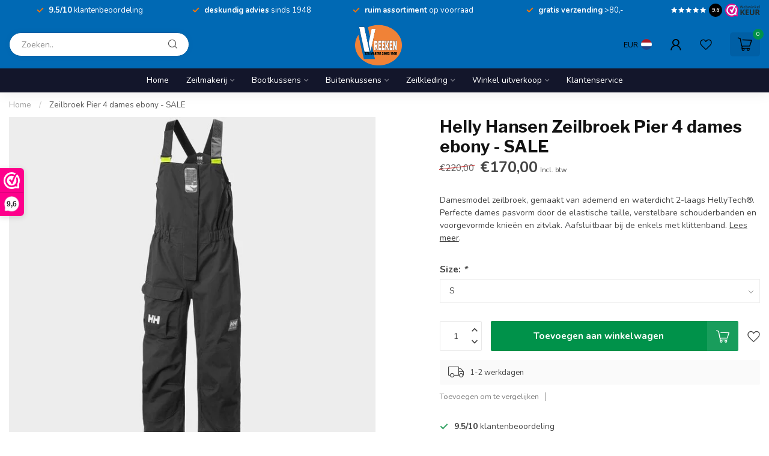

--- FILE ---
content_type: text/html;charset=utf-8
request_url: https://www.vreeken.com/helly-hansen-zeilbroek-pier-dames-ebony.html
body_size: 39114
content:
<!DOCTYPE html>
<html lang="nl">
  <head>
<link rel="preconnect" href="https://cdn.webshopapp.com">
<link rel="preconnect" href="https://fonts.googleapis.com">
<link rel="preconnect" href="https://fonts.gstatic.com" crossorigin>
<!--

    Theme Proxima | v1.0.0.1807202501_0_247934
    Theme designed and created by Dyvelopment - We are true e-commerce heroes!

    For custom Lightspeed eCom development or design contact us at www.dyvelopment.com

      _____                  _                                  _   
     |  __ \                | |                                | |  
     | |  | |_   ___   _____| | ___  _ __  _ __ ___   ___ _ __ | |_ 
     | |  | | | | \ \ / / _ \ |/ _ \| '_ \| '_ ` _ \ / _ \ '_ \| __|
     | |__| | |_| |\ V /  __/ | (_) | |_) | | | | | |  __/ | | | |_ 
     |_____/ \__, | \_/ \___|_|\___/| .__/|_| |_| |_|\___|_| |_|\__|
              __/ |                 | |                             
             |___/                  |_|                             
-->


<meta charset="utf-8"/>
<!-- [START] 'blocks/head.rain' -->
<!--

  (c) 2008-2025 Lightspeed Netherlands B.V.
  http://www.lightspeedhq.com
  Generated: 07-12-2025 @ 08:44:27

-->
<link rel="canonical" href="https://www.vreeken.com/helly-hansen-zeilbroek-pier-dames-ebony.html"/>
<link rel="alternate" href="https://www.vreeken.com/index.rss" type="application/rss+xml" title="Nieuwe producten"/>
<meta name="robots" content="noodp,noydir"/>
<meta name="google-site-verification" content=""/>
<meta property="og:url" content="https://www.vreeken.com/helly-hansen-zeilbroek-pier-dames-ebony.html?source=facebook"/>
<meta property="og:site_name" content="Vreeken "/>
<meta property="og:title" content="Helly Hansen zeilbroek Pier dames  - SALE"/>
<meta property="og:description" content="Damesmodel zeilbroek van ademend, waterdicht 2-laags HellyTech®. Perfecte pasvorm door elastische taille, verstelbare schouderbanden en voorgevormde knieën."/>
<meta property="og:image" content="https://cdn.webshopapp.com/shops/247934/files/474961195/helly-hansen-zeilbroek-pier-4-dames-ebony-sale.jpg"/>
<script>
<!-- Google Tag Manager -->
<script>(function(w,d,s,l,i){w[l]=w[l]||[];w[l].push({'gtm.start':
new Date().getTime(),event:'gtm.js'});var f=d.getElementsByTagName(s)[0],
j=d.createElement(s),dl=l!='dataLayer'?'&l='+l:'';j.async=true;j.src=
'https://www.googletagmanager.com/gtm.js?id='+i+dl;f.parentNode.insertBefore(j,f);
})(window,document,'script','dataLayer','GTM-5QT5FQ2');</script>
<!-- End Google Tag Manager -->
</script>
<script>
/* DyApps Theme Addons config */
if( !window.dyapps ){ window.dyapps = {}; }
window.dyapps.addons = {
 "enabled": true,
 "created_at": "03-07-2024 09:37:43",
 "settings": {
    "matrix_separator": ",",
    "filterGroupSwatches": [],
    "swatchesForCustomFields": [],
    "plan": {
     "can_variant_group": true,
     "can_stockify": true,
     "can_vat_switcher": true,
     "can_age_popup": false,
     "can_custom_qty": false,
     "can_data01_colors": false
    },
    "advancedVariants": {
     "enabled": false,
     "price_in_dropdown": true,
     "stockify_in_dropdown": true,
     "disable_out_of_stock": true,
     "grid_swatches_container_selector": ".dy-collection-grid-swatch-holder",
     "grid_swatches_position": "left",
     "grid_swatches_max_colors": 4,
     "grid_swatches_enabled": true,
     "variant_status_icon": false,
     "display_type": "select",
     "product_swatches_size": "default",
     "live_pricing": true
    },
    "age_popup": {
     "enabled": false,
     "logo_url": "",
     "image_footer_url": "",
     "text": {
                 
        "nl": {
         "content": "<h3>Bevestig je leeftijd<\/h3><p>Je moet 18 jaar of ouder zijn om deze website te bezoeken.<\/p>",
         "content_no": "<h3>Sorry!<\/h3><p>Je kunt deze website helaas niet bezoeken.<\/p>",
         "button_yes": "Ik ben 18 jaar of ouder",
         "button_no": "Ik ben jonger dan 18",
        }        }
    },
    "stockify": {
     "enabled": false,
     "stock_trigger_type": "outofstock",
     "optin_policy": false,
     "api": "https://my.dyapps.io/api/public/6f02adaac7/stockify/subscribe",
     "text": {
                 
        "nl": {
         "email_placeholder": "Jouw e-mailadres",
         "button_trigger": "Geef me een seintje bij voorraad",
         "button_submit": "Houd me op de hoogte!",
         "title": "Laat je e-mailadres achter",
         "desc": "Helaas is dit product momenteel uitverkocht. Laat je e-mailadres achter en we sturen je een e-mail wanneer het product weer beschikbaar is.",
         "bottom_text": "We gebruiken je gegevens alleen voor deze email. Meer info in onze <a href=\"\/service\/privacy-policy\/\" target=\"_blank\">privacy policy<\/a>."
        }        }
    },
    "categoryBanners": {
     "enabled": true,
     "mobile_breakpoint": "576px",
     "category_banner": [],
     "banners": {
        
        "816": {
                         
        }       }
    }
 },
 "swatches": {
 "default": {"is_default": true, "type": "multi", "values": {"background-size": "10px 10px", "background-position": "0 0, 0 5px, 5px -5px, -5px 0px", "background-image": "linear-gradient(45deg, rgba(100,100,100,0.3) 25%, transparent 25%),  linear-gradient(-45deg, rgba(100,100,100,0.3) 25%, transparent 25%),  linear-gradient(45deg, transparent 75%, rgba(100,100,100,0.3) 75%),  linear-gradient(-45deg, transparent 75%, rgba(100,100,100,0.3) 75%)"}} ,  
 "zwart": {"type": "color", "value": "#000000"},  
 "wit": {"type": "color", "value": "#ffffff"},  
 "blauw": {"type": "color", "value": "#0071b9"},  
 "oranje": {"type": "color", "value": "#ff6700"},  
 "rood": {"type": "color", "value": "#d31d1d"},  
 "groen": {"type": "color", "value": "#00924a"},  
 "bruin": {"type": "color", "value": "#9b7c5e"},  
 "ecru": {"type": "color", "value": "#f2ece5"},  
 "paars": {"type": "color", "value": "#994ebd"},  
 "geel": {"type": "color", "value": "#ffde44"},  
 "roze": {"type": "color", "value": "#f296aa"},  
 "grijs": {"type": "color", "value": "#808080"}  }
};
</script>
<script>
.geggiogooglereview21748865652708
</script>
<script>
<script src="https://apis.google.com/js/platform.js?onload=renderBadge" async defer></script>
<g:ratingbadge merchant_id=.geggiogooglereview21748865652708></g:ratingbadge>

</script>
<!--[if lt IE 9]>
<script src="https://cdn.webshopapp.com/assets/html5shiv.js?2025-02-20"></script>
<![endif]-->
<!-- [END] 'blocks/head.rain' -->

<title>Helly Hansen zeilbroek Pier dames  - SALE - Vreeken </title>

<meta name="dyapps-addons-enabled" content="true">
<meta name="dyapps-addons-version" content="2022081001">
<meta name="dyapps-theme-name" content="Proxima">
<meta name="dyapps-theme-editor" content="false">

<meta name="description" content="Damesmodel zeilbroek van ademend, waterdicht 2-laags HellyTech®. Perfecte pasvorm door elastische taille, verstelbare schouderbanden en voorgevormde knieën." />
<meta name="keywords" content="helly hansen zeilbroek dames" />

<meta http-equiv="X-UA-Compatible" content="IE=edge">
<meta name="viewport" content="width=device-width, initial-scale=1">

<link rel="shortcut icon" href="https://cdn.webshopapp.com/shops/247934/themes/174539/v/2649615/assets/favicon.ico?20250530153857" type="image/x-icon" />
<link rel="preload" as="image" href="https://cdn.webshopapp.com/shops/247934/themes/174539/v/2627301/assets/logo.png?20250530111643">


	<link rel="preload" as="image" href="https://cdn.webshopapp.com/shops/247934/files/474961195/650x650x2/helly-hansen-zeilbroek-pier-4-dames-ebony-sale.jpg">

<script src="https://cdn.webshopapp.com/shops/247934/themes/174539/assets/jquery-1-12-4-min.js?2025080914010720210102171433" defer></script>
<script>if(navigator.userAgent.indexOf("MSIE ") > -1 || navigator.userAgent.indexOf("Trident/") > -1) { document.write('<script src="https://cdn.webshopapp.com/shops/247934/themes/174539/assets/intersection-observer-polyfill.js?2025080914010720210102171433">\x3C/script>') }</script>

<style>/*!
 * Bootstrap Reboot v4.6.1 (https://getbootstrap.com/)
 * Copyright 2011-2021 The Bootstrap Authors
 * Copyright 2011-2021 Twitter, Inc.
 * Licensed under MIT (https://github.com/twbs/bootstrap/blob/main/LICENSE)
 * Forked from Normalize.css, licensed MIT (https://github.com/necolas/normalize.css/blob/master/LICENSE.md)
 */*,*::before,*::after{box-sizing:border-box}html{font-family:sans-serif;line-height:1.15;-webkit-text-size-adjust:100%;-webkit-tap-highlight-color:rgba(0,0,0,0)}article,aside,figcaption,figure,footer,header,hgroup,main,nav,section{display:block}body{margin:0;font-family:-apple-system,BlinkMacSystemFont,"Segoe UI",Roboto,"Helvetica Neue",Arial,"Noto Sans","Liberation Sans",sans-serif,"Apple Color Emoji","Segoe UI Emoji","Segoe UI Symbol","Noto Color Emoji";font-size:1rem;font-weight:400;line-height:1.42857143;color:#212529;text-align:left;background-color:#fff}[tabindex="-1"]:focus:not(:focus-visible){outline:0 !important}hr{box-sizing:content-box;height:0;overflow:visible}h1,h2,h3,h4,h5,h6{margin-top:0;margin-bottom:.5rem}p{margin-top:0;margin-bottom:1rem}abbr[title],abbr[data-original-title]{text-decoration:underline;text-decoration:underline dotted;cursor:help;border-bottom:0;text-decoration-skip-ink:none}address{margin-bottom:1rem;font-style:normal;line-height:inherit}ol,ul,dl{margin-top:0;margin-bottom:1rem}ol ol,ul ul,ol ul,ul ol{margin-bottom:0}dt{font-weight:700}dd{margin-bottom:.5rem;margin-left:0}blockquote{margin:0 0 1rem}b,strong{font-weight:bolder}small{font-size:80%}sub,sup{position:relative;font-size:75%;line-height:0;vertical-align:baseline}sub{bottom:-0.25em}sup{top:-0.5em}a{color:#007bff;text-decoration:none;background-color:transparent}a:hover{color:#0056b3;text-decoration:underline}a:not([href]):not([class]){color:inherit;text-decoration:none}a:not([href]):not([class]):hover{color:inherit;text-decoration:none}pre,code,kbd,samp{font-family:SFMono-Regular,Menlo,Monaco,Consolas,"Liberation Mono","Courier New",monospace;font-size:1em}pre{margin-top:0;margin-bottom:1rem;overflow:auto;-ms-overflow-style:scrollbar}figure{margin:0 0 1rem}img{vertical-align:middle;border-style:none}svg{overflow:hidden;vertical-align:middle}table{border-collapse:collapse}caption{padding-top:.75rem;padding-bottom:.75rem;color:#6c757d;text-align:left;caption-side:bottom}th{text-align:inherit;text-align:-webkit-match-parent}label{display:inline-block;margin-bottom:.5rem}button{border-radius:0}button:focus:not(:focus-visible){outline:0}input,button,select,optgroup,textarea{margin:0;font-family:inherit;font-size:inherit;line-height:inherit}button,input{overflow:visible}button,select{text-transform:none}[role=button]{cursor:pointer}select{word-wrap:normal}button,[type=button],[type=reset],[type=submit]{-webkit-appearance:button}button:not(:disabled),[type=button]:not(:disabled),[type=reset]:not(:disabled),[type=submit]:not(:disabled){cursor:pointer}button::-moz-focus-inner,[type=button]::-moz-focus-inner,[type=reset]::-moz-focus-inner,[type=submit]::-moz-focus-inner{padding:0;border-style:none}input[type=radio],input[type=checkbox]{box-sizing:border-box;padding:0}textarea{overflow:auto;resize:vertical}fieldset{min-width:0;padding:0;margin:0;border:0}legend{display:block;width:100%;max-width:100%;padding:0;margin-bottom:.5rem;font-size:1.5rem;line-height:inherit;color:inherit;white-space:normal}progress{vertical-align:baseline}[type=number]::-webkit-inner-spin-button,[type=number]::-webkit-outer-spin-button{height:auto}[type=search]{outline-offset:-2px;-webkit-appearance:none}[type=search]::-webkit-search-decoration{-webkit-appearance:none}::-webkit-file-upload-button{font:inherit;-webkit-appearance:button}output{display:inline-block}summary{display:list-item;cursor:pointer}template{display:none}[hidden]{display:none !important}/*!
 * Bootstrap Grid v4.6.1 (https://getbootstrap.com/)
 * Copyright 2011-2021 The Bootstrap Authors
 * Copyright 2011-2021 Twitter, Inc.
 * Licensed under MIT (https://github.com/twbs/bootstrap/blob/main/LICENSE)
 */html{box-sizing:border-box;-ms-overflow-style:scrollbar}*,*::before,*::after{box-sizing:inherit}.container,.container-fluid,.container-xl,.container-lg,.container-md,.container-sm{width:100%;padding-right:15px;padding-left:15px;margin-right:auto;margin-left:auto}@media(min-width: 576px){.container-sm,.container{max-width:540px}}@media(min-width: 768px){.container-md,.container-sm,.container{max-width:720px}}@media(min-width: 992px){.container-lg,.container-md,.container-sm,.container{max-width:960px}}@media(min-width: 1200px){.container-xl,.container-lg,.container-md,.container-sm,.container{max-width:1140px}}.row{display:flex;flex-wrap:wrap;margin-right:-15px;margin-left:-15px}.no-gutters{margin-right:0;margin-left:0}.no-gutters>.col,.no-gutters>[class*=col-]{padding-right:0;padding-left:0}.col-xl,.col-xl-auto,.col-xl-12,.col-xl-11,.col-xl-10,.col-xl-9,.col-xl-8,.col-xl-7,.col-xl-6,.col-xl-5,.col-xl-4,.col-xl-3,.col-xl-2,.col-xl-1,.col-lg,.col-lg-auto,.col-lg-12,.col-lg-11,.col-lg-10,.col-lg-9,.col-lg-8,.col-lg-7,.col-lg-6,.col-lg-5,.col-lg-4,.col-lg-3,.col-lg-2,.col-lg-1,.col-md,.col-md-auto,.col-md-12,.col-md-11,.col-md-10,.col-md-9,.col-md-8,.col-md-7,.col-md-6,.col-md-5,.col-md-4,.col-md-3,.col-md-2,.col-md-1,.col-sm,.col-sm-auto,.col-sm-12,.col-sm-11,.col-sm-10,.col-sm-9,.col-sm-8,.col-sm-7,.col-sm-6,.col-sm-5,.col-sm-4,.col-sm-3,.col-sm-2,.col-sm-1,.col,.col-auto,.col-12,.col-11,.col-10,.col-9,.col-8,.col-7,.col-6,.col-5,.col-4,.col-3,.col-2,.col-1{position:relative;width:100%;padding-right:15px;padding-left:15px}.col{flex-basis:0;flex-grow:1;max-width:100%}.row-cols-1>*{flex:0 0 100%;max-width:100%}.row-cols-2>*{flex:0 0 50%;max-width:50%}.row-cols-3>*{flex:0 0 33.3333333333%;max-width:33.3333333333%}.row-cols-4>*{flex:0 0 25%;max-width:25%}.row-cols-5>*{flex:0 0 20%;max-width:20%}.row-cols-6>*{flex:0 0 16.6666666667%;max-width:16.6666666667%}.col-auto{flex:0 0 auto;width:auto;max-width:100%}.col-1{flex:0 0 8.33333333%;max-width:8.33333333%}.col-2{flex:0 0 16.66666667%;max-width:16.66666667%}.col-3{flex:0 0 25%;max-width:25%}.col-4{flex:0 0 33.33333333%;max-width:33.33333333%}.col-5{flex:0 0 41.66666667%;max-width:41.66666667%}.col-6{flex:0 0 50%;max-width:50%}.col-7{flex:0 0 58.33333333%;max-width:58.33333333%}.col-8{flex:0 0 66.66666667%;max-width:66.66666667%}.col-9{flex:0 0 75%;max-width:75%}.col-10{flex:0 0 83.33333333%;max-width:83.33333333%}.col-11{flex:0 0 91.66666667%;max-width:91.66666667%}.col-12{flex:0 0 100%;max-width:100%}.order-first{order:-1}.order-last{order:13}.order-0{order:0}.order-1{order:1}.order-2{order:2}.order-3{order:3}.order-4{order:4}.order-5{order:5}.order-6{order:6}.order-7{order:7}.order-8{order:8}.order-9{order:9}.order-10{order:10}.order-11{order:11}.order-12{order:12}.offset-1{margin-left:8.33333333%}.offset-2{margin-left:16.66666667%}.offset-3{margin-left:25%}.offset-4{margin-left:33.33333333%}.offset-5{margin-left:41.66666667%}.offset-6{margin-left:50%}.offset-7{margin-left:58.33333333%}.offset-8{margin-left:66.66666667%}.offset-9{margin-left:75%}.offset-10{margin-left:83.33333333%}.offset-11{margin-left:91.66666667%}@media(min-width: 576px){.col-sm{flex-basis:0;flex-grow:1;max-width:100%}.row-cols-sm-1>*{flex:0 0 100%;max-width:100%}.row-cols-sm-2>*{flex:0 0 50%;max-width:50%}.row-cols-sm-3>*{flex:0 0 33.3333333333%;max-width:33.3333333333%}.row-cols-sm-4>*{flex:0 0 25%;max-width:25%}.row-cols-sm-5>*{flex:0 0 20%;max-width:20%}.row-cols-sm-6>*{flex:0 0 16.6666666667%;max-width:16.6666666667%}.col-sm-auto{flex:0 0 auto;width:auto;max-width:100%}.col-sm-1{flex:0 0 8.33333333%;max-width:8.33333333%}.col-sm-2{flex:0 0 16.66666667%;max-width:16.66666667%}.col-sm-3{flex:0 0 25%;max-width:25%}.col-sm-4{flex:0 0 33.33333333%;max-width:33.33333333%}.col-sm-5{flex:0 0 41.66666667%;max-width:41.66666667%}.col-sm-6{flex:0 0 50%;max-width:50%}.col-sm-7{flex:0 0 58.33333333%;max-width:58.33333333%}.col-sm-8{flex:0 0 66.66666667%;max-width:66.66666667%}.col-sm-9{flex:0 0 75%;max-width:75%}.col-sm-10{flex:0 0 83.33333333%;max-width:83.33333333%}.col-sm-11{flex:0 0 91.66666667%;max-width:91.66666667%}.col-sm-12{flex:0 0 100%;max-width:100%}.order-sm-first{order:-1}.order-sm-last{order:13}.order-sm-0{order:0}.order-sm-1{order:1}.order-sm-2{order:2}.order-sm-3{order:3}.order-sm-4{order:4}.order-sm-5{order:5}.order-sm-6{order:6}.order-sm-7{order:7}.order-sm-8{order:8}.order-sm-9{order:9}.order-sm-10{order:10}.order-sm-11{order:11}.order-sm-12{order:12}.offset-sm-0{margin-left:0}.offset-sm-1{margin-left:8.33333333%}.offset-sm-2{margin-left:16.66666667%}.offset-sm-3{margin-left:25%}.offset-sm-4{margin-left:33.33333333%}.offset-sm-5{margin-left:41.66666667%}.offset-sm-6{margin-left:50%}.offset-sm-7{margin-left:58.33333333%}.offset-sm-8{margin-left:66.66666667%}.offset-sm-9{margin-left:75%}.offset-sm-10{margin-left:83.33333333%}.offset-sm-11{margin-left:91.66666667%}}@media(min-width: 768px){.col-md{flex-basis:0;flex-grow:1;max-width:100%}.row-cols-md-1>*{flex:0 0 100%;max-width:100%}.row-cols-md-2>*{flex:0 0 50%;max-width:50%}.row-cols-md-3>*{flex:0 0 33.3333333333%;max-width:33.3333333333%}.row-cols-md-4>*{flex:0 0 25%;max-width:25%}.row-cols-md-5>*{flex:0 0 20%;max-width:20%}.row-cols-md-6>*{flex:0 0 16.6666666667%;max-width:16.6666666667%}.col-md-auto{flex:0 0 auto;width:auto;max-width:100%}.col-md-1{flex:0 0 8.33333333%;max-width:8.33333333%}.col-md-2{flex:0 0 16.66666667%;max-width:16.66666667%}.col-md-3{flex:0 0 25%;max-width:25%}.col-md-4{flex:0 0 33.33333333%;max-width:33.33333333%}.col-md-5{flex:0 0 41.66666667%;max-width:41.66666667%}.col-md-6{flex:0 0 50%;max-width:50%}.col-md-7{flex:0 0 58.33333333%;max-width:58.33333333%}.col-md-8{flex:0 0 66.66666667%;max-width:66.66666667%}.col-md-9{flex:0 0 75%;max-width:75%}.col-md-10{flex:0 0 83.33333333%;max-width:83.33333333%}.col-md-11{flex:0 0 91.66666667%;max-width:91.66666667%}.col-md-12{flex:0 0 100%;max-width:100%}.order-md-first{order:-1}.order-md-last{order:13}.order-md-0{order:0}.order-md-1{order:1}.order-md-2{order:2}.order-md-3{order:3}.order-md-4{order:4}.order-md-5{order:5}.order-md-6{order:6}.order-md-7{order:7}.order-md-8{order:8}.order-md-9{order:9}.order-md-10{order:10}.order-md-11{order:11}.order-md-12{order:12}.offset-md-0{margin-left:0}.offset-md-1{margin-left:8.33333333%}.offset-md-2{margin-left:16.66666667%}.offset-md-3{margin-left:25%}.offset-md-4{margin-left:33.33333333%}.offset-md-5{margin-left:41.66666667%}.offset-md-6{margin-left:50%}.offset-md-7{margin-left:58.33333333%}.offset-md-8{margin-left:66.66666667%}.offset-md-9{margin-left:75%}.offset-md-10{margin-left:83.33333333%}.offset-md-11{margin-left:91.66666667%}}@media(min-width: 992px){.col-lg{flex-basis:0;flex-grow:1;max-width:100%}.row-cols-lg-1>*{flex:0 0 100%;max-width:100%}.row-cols-lg-2>*{flex:0 0 50%;max-width:50%}.row-cols-lg-3>*{flex:0 0 33.3333333333%;max-width:33.3333333333%}.row-cols-lg-4>*{flex:0 0 25%;max-width:25%}.row-cols-lg-5>*{flex:0 0 20%;max-width:20%}.row-cols-lg-6>*{flex:0 0 16.6666666667%;max-width:16.6666666667%}.col-lg-auto{flex:0 0 auto;width:auto;max-width:100%}.col-lg-1{flex:0 0 8.33333333%;max-width:8.33333333%}.col-lg-2{flex:0 0 16.66666667%;max-width:16.66666667%}.col-lg-3{flex:0 0 25%;max-width:25%}.col-lg-4{flex:0 0 33.33333333%;max-width:33.33333333%}.col-lg-5{flex:0 0 41.66666667%;max-width:41.66666667%}.col-lg-6{flex:0 0 50%;max-width:50%}.col-lg-7{flex:0 0 58.33333333%;max-width:58.33333333%}.col-lg-8{flex:0 0 66.66666667%;max-width:66.66666667%}.col-lg-9{flex:0 0 75%;max-width:75%}.col-lg-10{flex:0 0 83.33333333%;max-width:83.33333333%}.col-lg-11{flex:0 0 91.66666667%;max-width:91.66666667%}.col-lg-12{flex:0 0 100%;max-width:100%}.order-lg-first{order:-1}.order-lg-last{order:13}.order-lg-0{order:0}.order-lg-1{order:1}.order-lg-2{order:2}.order-lg-3{order:3}.order-lg-4{order:4}.order-lg-5{order:5}.order-lg-6{order:6}.order-lg-7{order:7}.order-lg-8{order:8}.order-lg-9{order:9}.order-lg-10{order:10}.order-lg-11{order:11}.order-lg-12{order:12}.offset-lg-0{margin-left:0}.offset-lg-1{margin-left:8.33333333%}.offset-lg-2{margin-left:16.66666667%}.offset-lg-3{margin-left:25%}.offset-lg-4{margin-left:33.33333333%}.offset-lg-5{margin-left:41.66666667%}.offset-lg-6{margin-left:50%}.offset-lg-7{margin-left:58.33333333%}.offset-lg-8{margin-left:66.66666667%}.offset-lg-9{margin-left:75%}.offset-lg-10{margin-left:83.33333333%}.offset-lg-11{margin-left:91.66666667%}}@media(min-width: 1200px){.col-xl{flex-basis:0;flex-grow:1;max-width:100%}.row-cols-xl-1>*{flex:0 0 100%;max-width:100%}.row-cols-xl-2>*{flex:0 0 50%;max-width:50%}.row-cols-xl-3>*{flex:0 0 33.3333333333%;max-width:33.3333333333%}.row-cols-xl-4>*{flex:0 0 25%;max-width:25%}.row-cols-xl-5>*{flex:0 0 20%;max-width:20%}.row-cols-xl-6>*{flex:0 0 16.6666666667%;max-width:16.6666666667%}.col-xl-auto{flex:0 0 auto;width:auto;max-width:100%}.col-xl-1{flex:0 0 8.33333333%;max-width:8.33333333%}.col-xl-2{flex:0 0 16.66666667%;max-width:16.66666667%}.col-xl-3{flex:0 0 25%;max-width:25%}.col-xl-4{flex:0 0 33.33333333%;max-width:33.33333333%}.col-xl-5{flex:0 0 41.66666667%;max-width:41.66666667%}.col-xl-6{flex:0 0 50%;max-width:50%}.col-xl-7{flex:0 0 58.33333333%;max-width:58.33333333%}.col-xl-8{flex:0 0 66.66666667%;max-width:66.66666667%}.col-xl-9{flex:0 0 75%;max-width:75%}.col-xl-10{flex:0 0 83.33333333%;max-width:83.33333333%}.col-xl-11{flex:0 0 91.66666667%;max-width:91.66666667%}.col-xl-12{flex:0 0 100%;max-width:100%}.order-xl-first{order:-1}.order-xl-last{order:13}.order-xl-0{order:0}.order-xl-1{order:1}.order-xl-2{order:2}.order-xl-3{order:3}.order-xl-4{order:4}.order-xl-5{order:5}.order-xl-6{order:6}.order-xl-7{order:7}.order-xl-8{order:8}.order-xl-9{order:9}.order-xl-10{order:10}.order-xl-11{order:11}.order-xl-12{order:12}.offset-xl-0{margin-left:0}.offset-xl-1{margin-left:8.33333333%}.offset-xl-2{margin-left:16.66666667%}.offset-xl-3{margin-left:25%}.offset-xl-4{margin-left:33.33333333%}.offset-xl-5{margin-left:41.66666667%}.offset-xl-6{margin-left:50%}.offset-xl-7{margin-left:58.33333333%}.offset-xl-8{margin-left:66.66666667%}.offset-xl-9{margin-left:75%}.offset-xl-10{margin-left:83.33333333%}.offset-xl-11{margin-left:91.66666667%}}.d-none{display:none !important}.d-inline{display:inline !important}.d-inline-block{display:inline-block !important}.d-block{display:block !important}.d-table{display:table !important}.d-table-row{display:table-row !important}.d-table-cell{display:table-cell !important}.d-flex{display:flex !important}.d-inline-flex{display:inline-flex !important}@media(min-width: 576px){.d-sm-none{display:none !important}.d-sm-inline{display:inline !important}.d-sm-inline-block{display:inline-block !important}.d-sm-block{display:block !important}.d-sm-table{display:table !important}.d-sm-table-row{display:table-row !important}.d-sm-table-cell{display:table-cell !important}.d-sm-flex{display:flex !important}.d-sm-inline-flex{display:inline-flex !important}}@media(min-width: 768px){.d-md-none{display:none !important}.d-md-inline{display:inline !important}.d-md-inline-block{display:inline-block !important}.d-md-block{display:block !important}.d-md-table{display:table !important}.d-md-table-row{display:table-row !important}.d-md-table-cell{display:table-cell !important}.d-md-flex{display:flex !important}.d-md-inline-flex{display:inline-flex !important}}@media(min-width: 992px){.d-lg-none{display:none !important}.d-lg-inline{display:inline !important}.d-lg-inline-block{display:inline-block !important}.d-lg-block{display:block !important}.d-lg-table{display:table !important}.d-lg-table-row{display:table-row !important}.d-lg-table-cell{display:table-cell !important}.d-lg-flex{display:flex !important}.d-lg-inline-flex{display:inline-flex !important}}@media(min-width: 1200px){.d-xl-none{display:none !important}.d-xl-inline{display:inline !important}.d-xl-inline-block{display:inline-block !important}.d-xl-block{display:block !important}.d-xl-table{display:table !important}.d-xl-table-row{display:table-row !important}.d-xl-table-cell{display:table-cell !important}.d-xl-flex{display:flex !important}.d-xl-inline-flex{display:inline-flex !important}}@media print{.d-print-none{display:none !important}.d-print-inline{display:inline !important}.d-print-inline-block{display:inline-block !important}.d-print-block{display:block !important}.d-print-table{display:table !important}.d-print-table-row{display:table-row !important}.d-print-table-cell{display:table-cell !important}.d-print-flex{display:flex !important}.d-print-inline-flex{display:inline-flex !important}}.flex-row{flex-direction:row !important}.flex-column{flex-direction:column !important}.flex-row-reverse{flex-direction:row-reverse !important}.flex-column-reverse{flex-direction:column-reverse !important}.flex-wrap{flex-wrap:wrap !important}.flex-nowrap{flex-wrap:nowrap !important}.flex-wrap-reverse{flex-wrap:wrap-reverse !important}.flex-fill{flex:1 1 auto !important}.flex-grow-0{flex-grow:0 !important}.flex-grow-1{flex-grow:1 !important}.flex-shrink-0{flex-shrink:0 !important}.flex-shrink-1{flex-shrink:1 !important}.justify-content-start{justify-content:flex-start !important}.justify-content-end{justify-content:flex-end !important}.justify-content-center{justify-content:center !important}.justify-content-between{justify-content:space-between !important}.justify-content-around{justify-content:space-around !important}.align-items-start{align-items:flex-start !important}.align-items-end{align-items:flex-end !important}.align-items-center{align-items:center !important}.align-items-baseline{align-items:baseline !important}.align-items-stretch{align-items:stretch !important}.align-content-start{align-content:flex-start !important}.align-content-end{align-content:flex-end !important}.align-content-center{align-content:center !important}.align-content-between{align-content:space-between !important}.align-content-around{align-content:space-around !important}.align-content-stretch{align-content:stretch !important}.align-self-auto{align-self:auto !important}.align-self-start{align-self:flex-start !important}.align-self-end{align-self:flex-end !important}.align-self-center{align-self:center !important}.align-self-baseline{align-self:baseline !important}.align-self-stretch{align-self:stretch !important}@media(min-width: 576px){.flex-sm-row{flex-direction:row !important}.flex-sm-column{flex-direction:column !important}.flex-sm-row-reverse{flex-direction:row-reverse !important}.flex-sm-column-reverse{flex-direction:column-reverse !important}.flex-sm-wrap{flex-wrap:wrap !important}.flex-sm-nowrap{flex-wrap:nowrap !important}.flex-sm-wrap-reverse{flex-wrap:wrap-reverse !important}.flex-sm-fill{flex:1 1 auto !important}.flex-sm-grow-0{flex-grow:0 !important}.flex-sm-grow-1{flex-grow:1 !important}.flex-sm-shrink-0{flex-shrink:0 !important}.flex-sm-shrink-1{flex-shrink:1 !important}.justify-content-sm-start{justify-content:flex-start !important}.justify-content-sm-end{justify-content:flex-end !important}.justify-content-sm-center{justify-content:center !important}.justify-content-sm-between{justify-content:space-between !important}.justify-content-sm-around{justify-content:space-around !important}.align-items-sm-start{align-items:flex-start !important}.align-items-sm-end{align-items:flex-end !important}.align-items-sm-center{align-items:center !important}.align-items-sm-baseline{align-items:baseline !important}.align-items-sm-stretch{align-items:stretch !important}.align-content-sm-start{align-content:flex-start !important}.align-content-sm-end{align-content:flex-end !important}.align-content-sm-center{align-content:center !important}.align-content-sm-between{align-content:space-between !important}.align-content-sm-around{align-content:space-around !important}.align-content-sm-stretch{align-content:stretch !important}.align-self-sm-auto{align-self:auto !important}.align-self-sm-start{align-self:flex-start !important}.align-self-sm-end{align-self:flex-end !important}.align-self-sm-center{align-self:center !important}.align-self-sm-baseline{align-self:baseline !important}.align-self-sm-stretch{align-self:stretch !important}}@media(min-width: 768px){.flex-md-row{flex-direction:row !important}.flex-md-column{flex-direction:column !important}.flex-md-row-reverse{flex-direction:row-reverse !important}.flex-md-column-reverse{flex-direction:column-reverse !important}.flex-md-wrap{flex-wrap:wrap !important}.flex-md-nowrap{flex-wrap:nowrap !important}.flex-md-wrap-reverse{flex-wrap:wrap-reverse !important}.flex-md-fill{flex:1 1 auto !important}.flex-md-grow-0{flex-grow:0 !important}.flex-md-grow-1{flex-grow:1 !important}.flex-md-shrink-0{flex-shrink:0 !important}.flex-md-shrink-1{flex-shrink:1 !important}.justify-content-md-start{justify-content:flex-start !important}.justify-content-md-end{justify-content:flex-end !important}.justify-content-md-center{justify-content:center !important}.justify-content-md-between{justify-content:space-between !important}.justify-content-md-around{justify-content:space-around !important}.align-items-md-start{align-items:flex-start !important}.align-items-md-end{align-items:flex-end !important}.align-items-md-center{align-items:center !important}.align-items-md-baseline{align-items:baseline !important}.align-items-md-stretch{align-items:stretch !important}.align-content-md-start{align-content:flex-start !important}.align-content-md-end{align-content:flex-end !important}.align-content-md-center{align-content:center !important}.align-content-md-between{align-content:space-between !important}.align-content-md-around{align-content:space-around !important}.align-content-md-stretch{align-content:stretch !important}.align-self-md-auto{align-self:auto !important}.align-self-md-start{align-self:flex-start !important}.align-self-md-end{align-self:flex-end !important}.align-self-md-center{align-self:center !important}.align-self-md-baseline{align-self:baseline !important}.align-self-md-stretch{align-self:stretch !important}}@media(min-width: 992px){.flex-lg-row{flex-direction:row !important}.flex-lg-column{flex-direction:column !important}.flex-lg-row-reverse{flex-direction:row-reverse !important}.flex-lg-column-reverse{flex-direction:column-reverse !important}.flex-lg-wrap{flex-wrap:wrap !important}.flex-lg-nowrap{flex-wrap:nowrap !important}.flex-lg-wrap-reverse{flex-wrap:wrap-reverse !important}.flex-lg-fill{flex:1 1 auto !important}.flex-lg-grow-0{flex-grow:0 !important}.flex-lg-grow-1{flex-grow:1 !important}.flex-lg-shrink-0{flex-shrink:0 !important}.flex-lg-shrink-1{flex-shrink:1 !important}.justify-content-lg-start{justify-content:flex-start !important}.justify-content-lg-end{justify-content:flex-end !important}.justify-content-lg-center{justify-content:center !important}.justify-content-lg-between{justify-content:space-between !important}.justify-content-lg-around{justify-content:space-around !important}.align-items-lg-start{align-items:flex-start !important}.align-items-lg-end{align-items:flex-end !important}.align-items-lg-center{align-items:center !important}.align-items-lg-baseline{align-items:baseline !important}.align-items-lg-stretch{align-items:stretch !important}.align-content-lg-start{align-content:flex-start !important}.align-content-lg-end{align-content:flex-end !important}.align-content-lg-center{align-content:center !important}.align-content-lg-between{align-content:space-between !important}.align-content-lg-around{align-content:space-around !important}.align-content-lg-stretch{align-content:stretch !important}.align-self-lg-auto{align-self:auto !important}.align-self-lg-start{align-self:flex-start !important}.align-self-lg-end{align-self:flex-end !important}.align-self-lg-center{align-self:center !important}.align-self-lg-baseline{align-self:baseline !important}.align-self-lg-stretch{align-self:stretch !important}}@media(min-width: 1200px){.flex-xl-row{flex-direction:row !important}.flex-xl-column{flex-direction:column !important}.flex-xl-row-reverse{flex-direction:row-reverse !important}.flex-xl-column-reverse{flex-direction:column-reverse !important}.flex-xl-wrap{flex-wrap:wrap !important}.flex-xl-nowrap{flex-wrap:nowrap !important}.flex-xl-wrap-reverse{flex-wrap:wrap-reverse !important}.flex-xl-fill{flex:1 1 auto !important}.flex-xl-grow-0{flex-grow:0 !important}.flex-xl-grow-1{flex-grow:1 !important}.flex-xl-shrink-0{flex-shrink:0 !important}.flex-xl-shrink-1{flex-shrink:1 !important}.justify-content-xl-start{justify-content:flex-start !important}.justify-content-xl-end{justify-content:flex-end !important}.justify-content-xl-center{justify-content:center !important}.justify-content-xl-between{justify-content:space-between !important}.justify-content-xl-around{justify-content:space-around !important}.align-items-xl-start{align-items:flex-start !important}.align-items-xl-end{align-items:flex-end !important}.align-items-xl-center{align-items:center !important}.align-items-xl-baseline{align-items:baseline !important}.align-items-xl-stretch{align-items:stretch !important}.align-content-xl-start{align-content:flex-start !important}.align-content-xl-end{align-content:flex-end !important}.align-content-xl-center{align-content:center !important}.align-content-xl-between{align-content:space-between !important}.align-content-xl-around{align-content:space-around !important}.align-content-xl-stretch{align-content:stretch !important}.align-self-xl-auto{align-self:auto !important}.align-self-xl-start{align-self:flex-start !important}.align-self-xl-end{align-self:flex-end !important}.align-self-xl-center{align-self:center !important}.align-self-xl-baseline{align-self:baseline !important}.align-self-xl-stretch{align-self:stretch !important}}.m-0{margin:0 !important}.mt-0,.my-0{margin-top:0 !important}.mr-0,.mx-0{margin-right:0 !important}.mb-0,.my-0{margin-bottom:0 !important}.ml-0,.mx-0{margin-left:0 !important}.m-1{margin:5px !important}.mt-1,.my-1{margin-top:5px !important}.mr-1,.mx-1{margin-right:5px !important}.mb-1,.my-1{margin-bottom:5px !important}.ml-1,.mx-1{margin-left:5px !important}.m-2{margin:10px !important}.mt-2,.my-2{margin-top:10px !important}.mr-2,.mx-2{margin-right:10px !important}.mb-2,.my-2{margin-bottom:10px !important}.ml-2,.mx-2{margin-left:10px !important}.m-3{margin:15px !important}.mt-3,.my-3{margin-top:15px !important}.mr-3,.mx-3{margin-right:15px !important}.mb-3,.my-3{margin-bottom:15px !important}.ml-3,.mx-3{margin-left:15px !important}.m-4{margin:30px !important}.mt-4,.my-4{margin-top:30px !important}.mr-4,.mx-4{margin-right:30px !important}.mb-4,.my-4{margin-bottom:30px !important}.ml-4,.mx-4{margin-left:30px !important}.m-5{margin:50px !important}.mt-5,.my-5{margin-top:50px !important}.mr-5,.mx-5{margin-right:50px !important}.mb-5,.my-5{margin-bottom:50px !important}.ml-5,.mx-5{margin-left:50px !important}.m-6{margin:80px !important}.mt-6,.my-6{margin-top:80px !important}.mr-6,.mx-6{margin-right:80px !important}.mb-6,.my-6{margin-bottom:80px !important}.ml-6,.mx-6{margin-left:80px !important}.p-0{padding:0 !important}.pt-0,.py-0{padding-top:0 !important}.pr-0,.px-0{padding-right:0 !important}.pb-0,.py-0{padding-bottom:0 !important}.pl-0,.px-0{padding-left:0 !important}.p-1{padding:5px !important}.pt-1,.py-1{padding-top:5px !important}.pr-1,.px-1{padding-right:5px !important}.pb-1,.py-1{padding-bottom:5px !important}.pl-1,.px-1{padding-left:5px !important}.p-2{padding:10px !important}.pt-2,.py-2{padding-top:10px !important}.pr-2,.px-2{padding-right:10px !important}.pb-2,.py-2{padding-bottom:10px !important}.pl-2,.px-2{padding-left:10px !important}.p-3{padding:15px !important}.pt-3,.py-3{padding-top:15px !important}.pr-3,.px-3{padding-right:15px !important}.pb-3,.py-3{padding-bottom:15px !important}.pl-3,.px-3{padding-left:15px !important}.p-4{padding:30px !important}.pt-4,.py-4{padding-top:30px !important}.pr-4,.px-4{padding-right:30px !important}.pb-4,.py-4{padding-bottom:30px !important}.pl-4,.px-4{padding-left:30px !important}.p-5{padding:50px !important}.pt-5,.py-5{padding-top:50px !important}.pr-5,.px-5{padding-right:50px !important}.pb-5,.py-5{padding-bottom:50px !important}.pl-5,.px-5{padding-left:50px !important}.p-6{padding:80px !important}.pt-6,.py-6{padding-top:80px !important}.pr-6,.px-6{padding-right:80px !important}.pb-6,.py-6{padding-bottom:80px !important}.pl-6,.px-6{padding-left:80px !important}.m-n1{margin:-5px !important}.mt-n1,.my-n1{margin-top:-5px !important}.mr-n1,.mx-n1{margin-right:-5px !important}.mb-n1,.my-n1{margin-bottom:-5px !important}.ml-n1,.mx-n1{margin-left:-5px !important}.m-n2{margin:-10px !important}.mt-n2,.my-n2{margin-top:-10px !important}.mr-n2,.mx-n2{margin-right:-10px !important}.mb-n2,.my-n2{margin-bottom:-10px !important}.ml-n2,.mx-n2{margin-left:-10px !important}.m-n3{margin:-15px !important}.mt-n3,.my-n3{margin-top:-15px !important}.mr-n3,.mx-n3{margin-right:-15px !important}.mb-n3,.my-n3{margin-bottom:-15px !important}.ml-n3,.mx-n3{margin-left:-15px !important}.m-n4{margin:-30px !important}.mt-n4,.my-n4{margin-top:-30px !important}.mr-n4,.mx-n4{margin-right:-30px !important}.mb-n4,.my-n4{margin-bottom:-30px !important}.ml-n4,.mx-n4{margin-left:-30px !important}.m-n5{margin:-50px !important}.mt-n5,.my-n5{margin-top:-50px !important}.mr-n5,.mx-n5{margin-right:-50px !important}.mb-n5,.my-n5{margin-bottom:-50px !important}.ml-n5,.mx-n5{margin-left:-50px !important}.m-n6{margin:-80px !important}.mt-n6,.my-n6{margin-top:-80px !important}.mr-n6,.mx-n6{margin-right:-80px !important}.mb-n6,.my-n6{margin-bottom:-80px !important}.ml-n6,.mx-n6{margin-left:-80px !important}.m-auto{margin:auto !important}.mt-auto,.my-auto{margin-top:auto !important}.mr-auto,.mx-auto{margin-right:auto !important}.mb-auto,.my-auto{margin-bottom:auto !important}.ml-auto,.mx-auto{margin-left:auto !important}@media(min-width: 576px){.m-sm-0{margin:0 !important}.mt-sm-0,.my-sm-0{margin-top:0 !important}.mr-sm-0,.mx-sm-0{margin-right:0 !important}.mb-sm-0,.my-sm-0{margin-bottom:0 !important}.ml-sm-0,.mx-sm-0{margin-left:0 !important}.m-sm-1{margin:5px !important}.mt-sm-1,.my-sm-1{margin-top:5px !important}.mr-sm-1,.mx-sm-1{margin-right:5px !important}.mb-sm-1,.my-sm-1{margin-bottom:5px !important}.ml-sm-1,.mx-sm-1{margin-left:5px !important}.m-sm-2{margin:10px !important}.mt-sm-2,.my-sm-2{margin-top:10px !important}.mr-sm-2,.mx-sm-2{margin-right:10px !important}.mb-sm-2,.my-sm-2{margin-bottom:10px !important}.ml-sm-2,.mx-sm-2{margin-left:10px !important}.m-sm-3{margin:15px !important}.mt-sm-3,.my-sm-3{margin-top:15px !important}.mr-sm-3,.mx-sm-3{margin-right:15px !important}.mb-sm-3,.my-sm-3{margin-bottom:15px !important}.ml-sm-3,.mx-sm-3{margin-left:15px !important}.m-sm-4{margin:30px !important}.mt-sm-4,.my-sm-4{margin-top:30px !important}.mr-sm-4,.mx-sm-4{margin-right:30px !important}.mb-sm-4,.my-sm-4{margin-bottom:30px !important}.ml-sm-4,.mx-sm-4{margin-left:30px !important}.m-sm-5{margin:50px !important}.mt-sm-5,.my-sm-5{margin-top:50px !important}.mr-sm-5,.mx-sm-5{margin-right:50px !important}.mb-sm-5,.my-sm-5{margin-bottom:50px !important}.ml-sm-5,.mx-sm-5{margin-left:50px !important}.m-sm-6{margin:80px !important}.mt-sm-6,.my-sm-6{margin-top:80px !important}.mr-sm-6,.mx-sm-6{margin-right:80px !important}.mb-sm-6,.my-sm-6{margin-bottom:80px !important}.ml-sm-6,.mx-sm-6{margin-left:80px !important}.p-sm-0{padding:0 !important}.pt-sm-0,.py-sm-0{padding-top:0 !important}.pr-sm-0,.px-sm-0{padding-right:0 !important}.pb-sm-0,.py-sm-0{padding-bottom:0 !important}.pl-sm-0,.px-sm-0{padding-left:0 !important}.p-sm-1{padding:5px !important}.pt-sm-1,.py-sm-1{padding-top:5px !important}.pr-sm-1,.px-sm-1{padding-right:5px !important}.pb-sm-1,.py-sm-1{padding-bottom:5px !important}.pl-sm-1,.px-sm-1{padding-left:5px !important}.p-sm-2{padding:10px !important}.pt-sm-2,.py-sm-2{padding-top:10px !important}.pr-sm-2,.px-sm-2{padding-right:10px !important}.pb-sm-2,.py-sm-2{padding-bottom:10px !important}.pl-sm-2,.px-sm-2{padding-left:10px !important}.p-sm-3{padding:15px !important}.pt-sm-3,.py-sm-3{padding-top:15px !important}.pr-sm-3,.px-sm-3{padding-right:15px !important}.pb-sm-3,.py-sm-3{padding-bottom:15px !important}.pl-sm-3,.px-sm-3{padding-left:15px !important}.p-sm-4{padding:30px !important}.pt-sm-4,.py-sm-4{padding-top:30px !important}.pr-sm-4,.px-sm-4{padding-right:30px !important}.pb-sm-4,.py-sm-4{padding-bottom:30px !important}.pl-sm-4,.px-sm-4{padding-left:30px !important}.p-sm-5{padding:50px !important}.pt-sm-5,.py-sm-5{padding-top:50px !important}.pr-sm-5,.px-sm-5{padding-right:50px !important}.pb-sm-5,.py-sm-5{padding-bottom:50px !important}.pl-sm-5,.px-sm-5{padding-left:50px !important}.p-sm-6{padding:80px !important}.pt-sm-6,.py-sm-6{padding-top:80px !important}.pr-sm-6,.px-sm-6{padding-right:80px !important}.pb-sm-6,.py-sm-6{padding-bottom:80px !important}.pl-sm-6,.px-sm-6{padding-left:80px !important}.m-sm-n1{margin:-5px !important}.mt-sm-n1,.my-sm-n1{margin-top:-5px !important}.mr-sm-n1,.mx-sm-n1{margin-right:-5px !important}.mb-sm-n1,.my-sm-n1{margin-bottom:-5px !important}.ml-sm-n1,.mx-sm-n1{margin-left:-5px !important}.m-sm-n2{margin:-10px !important}.mt-sm-n2,.my-sm-n2{margin-top:-10px !important}.mr-sm-n2,.mx-sm-n2{margin-right:-10px !important}.mb-sm-n2,.my-sm-n2{margin-bottom:-10px !important}.ml-sm-n2,.mx-sm-n2{margin-left:-10px !important}.m-sm-n3{margin:-15px !important}.mt-sm-n3,.my-sm-n3{margin-top:-15px !important}.mr-sm-n3,.mx-sm-n3{margin-right:-15px !important}.mb-sm-n3,.my-sm-n3{margin-bottom:-15px !important}.ml-sm-n3,.mx-sm-n3{margin-left:-15px !important}.m-sm-n4{margin:-30px !important}.mt-sm-n4,.my-sm-n4{margin-top:-30px !important}.mr-sm-n4,.mx-sm-n4{margin-right:-30px !important}.mb-sm-n4,.my-sm-n4{margin-bottom:-30px !important}.ml-sm-n4,.mx-sm-n4{margin-left:-30px !important}.m-sm-n5{margin:-50px !important}.mt-sm-n5,.my-sm-n5{margin-top:-50px !important}.mr-sm-n5,.mx-sm-n5{margin-right:-50px !important}.mb-sm-n5,.my-sm-n5{margin-bottom:-50px !important}.ml-sm-n5,.mx-sm-n5{margin-left:-50px !important}.m-sm-n6{margin:-80px !important}.mt-sm-n6,.my-sm-n6{margin-top:-80px !important}.mr-sm-n6,.mx-sm-n6{margin-right:-80px !important}.mb-sm-n6,.my-sm-n6{margin-bottom:-80px !important}.ml-sm-n6,.mx-sm-n6{margin-left:-80px !important}.m-sm-auto{margin:auto !important}.mt-sm-auto,.my-sm-auto{margin-top:auto !important}.mr-sm-auto,.mx-sm-auto{margin-right:auto !important}.mb-sm-auto,.my-sm-auto{margin-bottom:auto !important}.ml-sm-auto,.mx-sm-auto{margin-left:auto !important}}@media(min-width: 768px){.m-md-0{margin:0 !important}.mt-md-0,.my-md-0{margin-top:0 !important}.mr-md-0,.mx-md-0{margin-right:0 !important}.mb-md-0,.my-md-0{margin-bottom:0 !important}.ml-md-0,.mx-md-0{margin-left:0 !important}.m-md-1{margin:5px !important}.mt-md-1,.my-md-1{margin-top:5px !important}.mr-md-1,.mx-md-1{margin-right:5px !important}.mb-md-1,.my-md-1{margin-bottom:5px !important}.ml-md-1,.mx-md-1{margin-left:5px !important}.m-md-2{margin:10px !important}.mt-md-2,.my-md-2{margin-top:10px !important}.mr-md-2,.mx-md-2{margin-right:10px !important}.mb-md-2,.my-md-2{margin-bottom:10px !important}.ml-md-2,.mx-md-2{margin-left:10px !important}.m-md-3{margin:15px !important}.mt-md-3,.my-md-3{margin-top:15px !important}.mr-md-3,.mx-md-3{margin-right:15px !important}.mb-md-3,.my-md-3{margin-bottom:15px !important}.ml-md-3,.mx-md-3{margin-left:15px !important}.m-md-4{margin:30px !important}.mt-md-4,.my-md-4{margin-top:30px !important}.mr-md-4,.mx-md-4{margin-right:30px !important}.mb-md-4,.my-md-4{margin-bottom:30px !important}.ml-md-4,.mx-md-4{margin-left:30px !important}.m-md-5{margin:50px !important}.mt-md-5,.my-md-5{margin-top:50px !important}.mr-md-5,.mx-md-5{margin-right:50px !important}.mb-md-5,.my-md-5{margin-bottom:50px !important}.ml-md-5,.mx-md-5{margin-left:50px !important}.m-md-6{margin:80px !important}.mt-md-6,.my-md-6{margin-top:80px !important}.mr-md-6,.mx-md-6{margin-right:80px !important}.mb-md-6,.my-md-6{margin-bottom:80px !important}.ml-md-6,.mx-md-6{margin-left:80px !important}.p-md-0{padding:0 !important}.pt-md-0,.py-md-0{padding-top:0 !important}.pr-md-0,.px-md-0{padding-right:0 !important}.pb-md-0,.py-md-0{padding-bottom:0 !important}.pl-md-0,.px-md-0{padding-left:0 !important}.p-md-1{padding:5px !important}.pt-md-1,.py-md-1{padding-top:5px !important}.pr-md-1,.px-md-1{padding-right:5px !important}.pb-md-1,.py-md-1{padding-bottom:5px !important}.pl-md-1,.px-md-1{padding-left:5px !important}.p-md-2{padding:10px !important}.pt-md-2,.py-md-2{padding-top:10px !important}.pr-md-2,.px-md-2{padding-right:10px !important}.pb-md-2,.py-md-2{padding-bottom:10px !important}.pl-md-2,.px-md-2{padding-left:10px !important}.p-md-3{padding:15px !important}.pt-md-3,.py-md-3{padding-top:15px !important}.pr-md-3,.px-md-3{padding-right:15px !important}.pb-md-3,.py-md-3{padding-bottom:15px !important}.pl-md-3,.px-md-3{padding-left:15px !important}.p-md-4{padding:30px !important}.pt-md-4,.py-md-4{padding-top:30px !important}.pr-md-4,.px-md-4{padding-right:30px !important}.pb-md-4,.py-md-4{padding-bottom:30px !important}.pl-md-4,.px-md-4{padding-left:30px !important}.p-md-5{padding:50px !important}.pt-md-5,.py-md-5{padding-top:50px !important}.pr-md-5,.px-md-5{padding-right:50px !important}.pb-md-5,.py-md-5{padding-bottom:50px !important}.pl-md-5,.px-md-5{padding-left:50px !important}.p-md-6{padding:80px !important}.pt-md-6,.py-md-6{padding-top:80px !important}.pr-md-6,.px-md-6{padding-right:80px !important}.pb-md-6,.py-md-6{padding-bottom:80px !important}.pl-md-6,.px-md-6{padding-left:80px !important}.m-md-n1{margin:-5px !important}.mt-md-n1,.my-md-n1{margin-top:-5px !important}.mr-md-n1,.mx-md-n1{margin-right:-5px !important}.mb-md-n1,.my-md-n1{margin-bottom:-5px !important}.ml-md-n1,.mx-md-n1{margin-left:-5px !important}.m-md-n2{margin:-10px !important}.mt-md-n2,.my-md-n2{margin-top:-10px !important}.mr-md-n2,.mx-md-n2{margin-right:-10px !important}.mb-md-n2,.my-md-n2{margin-bottom:-10px !important}.ml-md-n2,.mx-md-n2{margin-left:-10px !important}.m-md-n3{margin:-15px !important}.mt-md-n3,.my-md-n3{margin-top:-15px !important}.mr-md-n3,.mx-md-n3{margin-right:-15px !important}.mb-md-n3,.my-md-n3{margin-bottom:-15px !important}.ml-md-n3,.mx-md-n3{margin-left:-15px !important}.m-md-n4{margin:-30px !important}.mt-md-n4,.my-md-n4{margin-top:-30px !important}.mr-md-n4,.mx-md-n4{margin-right:-30px !important}.mb-md-n4,.my-md-n4{margin-bottom:-30px !important}.ml-md-n4,.mx-md-n4{margin-left:-30px !important}.m-md-n5{margin:-50px !important}.mt-md-n5,.my-md-n5{margin-top:-50px !important}.mr-md-n5,.mx-md-n5{margin-right:-50px !important}.mb-md-n5,.my-md-n5{margin-bottom:-50px !important}.ml-md-n5,.mx-md-n5{margin-left:-50px !important}.m-md-n6{margin:-80px !important}.mt-md-n6,.my-md-n6{margin-top:-80px !important}.mr-md-n6,.mx-md-n6{margin-right:-80px !important}.mb-md-n6,.my-md-n6{margin-bottom:-80px !important}.ml-md-n6,.mx-md-n6{margin-left:-80px !important}.m-md-auto{margin:auto !important}.mt-md-auto,.my-md-auto{margin-top:auto !important}.mr-md-auto,.mx-md-auto{margin-right:auto !important}.mb-md-auto,.my-md-auto{margin-bottom:auto !important}.ml-md-auto,.mx-md-auto{margin-left:auto !important}}@media(min-width: 992px){.m-lg-0{margin:0 !important}.mt-lg-0,.my-lg-0{margin-top:0 !important}.mr-lg-0,.mx-lg-0{margin-right:0 !important}.mb-lg-0,.my-lg-0{margin-bottom:0 !important}.ml-lg-0,.mx-lg-0{margin-left:0 !important}.m-lg-1{margin:5px !important}.mt-lg-1,.my-lg-1{margin-top:5px !important}.mr-lg-1,.mx-lg-1{margin-right:5px !important}.mb-lg-1,.my-lg-1{margin-bottom:5px !important}.ml-lg-1,.mx-lg-1{margin-left:5px !important}.m-lg-2{margin:10px !important}.mt-lg-2,.my-lg-2{margin-top:10px !important}.mr-lg-2,.mx-lg-2{margin-right:10px !important}.mb-lg-2,.my-lg-2{margin-bottom:10px !important}.ml-lg-2,.mx-lg-2{margin-left:10px !important}.m-lg-3{margin:15px !important}.mt-lg-3,.my-lg-3{margin-top:15px !important}.mr-lg-3,.mx-lg-3{margin-right:15px !important}.mb-lg-3,.my-lg-3{margin-bottom:15px !important}.ml-lg-3,.mx-lg-3{margin-left:15px !important}.m-lg-4{margin:30px !important}.mt-lg-4,.my-lg-4{margin-top:30px !important}.mr-lg-4,.mx-lg-4{margin-right:30px !important}.mb-lg-4,.my-lg-4{margin-bottom:30px !important}.ml-lg-4,.mx-lg-4{margin-left:30px !important}.m-lg-5{margin:50px !important}.mt-lg-5,.my-lg-5{margin-top:50px !important}.mr-lg-5,.mx-lg-5{margin-right:50px !important}.mb-lg-5,.my-lg-5{margin-bottom:50px !important}.ml-lg-5,.mx-lg-5{margin-left:50px !important}.m-lg-6{margin:80px !important}.mt-lg-6,.my-lg-6{margin-top:80px !important}.mr-lg-6,.mx-lg-6{margin-right:80px !important}.mb-lg-6,.my-lg-6{margin-bottom:80px !important}.ml-lg-6,.mx-lg-6{margin-left:80px !important}.p-lg-0{padding:0 !important}.pt-lg-0,.py-lg-0{padding-top:0 !important}.pr-lg-0,.px-lg-0{padding-right:0 !important}.pb-lg-0,.py-lg-0{padding-bottom:0 !important}.pl-lg-0,.px-lg-0{padding-left:0 !important}.p-lg-1{padding:5px !important}.pt-lg-1,.py-lg-1{padding-top:5px !important}.pr-lg-1,.px-lg-1{padding-right:5px !important}.pb-lg-1,.py-lg-1{padding-bottom:5px !important}.pl-lg-1,.px-lg-1{padding-left:5px !important}.p-lg-2{padding:10px !important}.pt-lg-2,.py-lg-2{padding-top:10px !important}.pr-lg-2,.px-lg-2{padding-right:10px !important}.pb-lg-2,.py-lg-2{padding-bottom:10px !important}.pl-lg-2,.px-lg-2{padding-left:10px !important}.p-lg-3{padding:15px !important}.pt-lg-3,.py-lg-3{padding-top:15px !important}.pr-lg-3,.px-lg-3{padding-right:15px !important}.pb-lg-3,.py-lg-3{padding-bottom:15px !important}.pl-lg-3,.px-lg-3{padding-left:15px !important}.p-lg-4{padding:30px !important}.pt-lg-4,.py-lg-4{padding-top:30px !important}.pr-lg-4,.px-lg-4{padding-right:30px !important}.pb-lg-4,.py-lg-4{padding-bottom:30px !important}.pl-lg-4,.px-lg-4{padding-left:30px !important}.p-lg-5{padding:50px !important}.pt-lg-5,.py-lg-5{padding-top:50px !important}.pr-lg-5,.px-lg-5{padding-right:50px !important}.pb-lg-5,.py-lg-5{padding-bottom:50px !important}.pl-lg-5,.px-lg-5{padding-left:50px !important}.p-lg-6{padding:80px !important}.pt-lg-6,.py-lg-6{padding-top:80px !important}.pr-lg-6,.px-lg-6{padding-right:80px !important}.pb-lg-6,.py-lg-6{padding-bottom:80px !important}.pl-lg-6,.px-lg-6{padding-left:80px !important}.m-lg-n1{margin:-5px !important}.mt-lg-n1,.my-lg-n1{margin-top:-5px !important}.mr-lg-n1,.mx-lg-n1{margin-right:-5px !important}.mb-lg-n1,.my-lg-n1{margin-bottom:-5px !important}.ml-lg-n1,.mx-lg-n1{margin-left:-5px !important}.m-lg-n2{margin:-10px !important}.mt-lg-n2,.my-lg-n2{margin-top:-10px !important}.mr-lg-n2,.mx-lg-n2{margin-right:-10px !important}.mb-lg-n2,.my-lg-n2{margin-bottom:-10px !important}.ml-lg-n2,.mx-lg-n2{margin-left:-10px !important}.m-lg-n3{margin:-15px !important}.mt-lg-n3,.my-lg-n3{margin-top:-15px !important}.mr-lg-n3,.mx-lg-n3{margin-right:-15px !important}.mb-lg-n3,.my-lg-n3{margin-bottom:-15px !important}.ml-lg-n3,.mx-lg-n3{margin-left:-15px !important}.m-lg-n4{margin:-30px !important}.mt-lg-n4,.my-lg-n4{margin-top:-30px !important}.mr-lg-n4,.mx-lg-n4{margin-right:-30px !important}.mb-lg-n4,.my-lg-n4{margin-bottom:-30px !important}.ml-lg-n4,.mx-lg-n4{margin-left:-30px !important}.m-lg-n5{margin:-50px !important}.mt-lg-n5,.my-lg-n5{margin-top:-50px !important}.mr-lg-n5,.mx-lg-n5{margin-right:-50px !important}.mb-lg-n5,.my-lg-n5{margin-bottom:-50px !important}.ml-lg-n5,.mx-lg-n5{margin-left:-50px !important}.m-lg-n6{margin:-80px !important}.mt-lg-n6,.my-lg-n6{margin-top:-80px !important}.mr-lg-n6,.mx-lg-n6{margin-right:-80px !important}.mb-lg-n6,.my-lg-n6{margin-bottom:-80px !important}.ml-lg-n6,.mx-lg-n6{margin-left:-80px !important}.m-lg-auto{margin:auto !important}.mt-lg-auto,.my-lg-auto{margin-top:auto !important}.mr-lg-auto,.mx-lg-auto{margin-right:auto !important}.mb-lg-auto,.my-lg-auto{margin-bottom:auto !important}.ml-lg-auto,.mx-lg-auto{margin-left:auto !important}}@media(min-width: 1200px){.m-xl-0{margin:0 !important}.mt-xl-0,.my-xl-0{margin-top:0 !important}.mr-xl-0,.mx-xl-0{margin-right:0 !important}.mb-xl-0,.my-xl-0{margin-bottom:0 !important}.ml-xl-0,.mx-xl-0{margin-left:0 !important}.m-xl-1{margin:5px !important}.mt-xl-1,.my-xl-1{margin-top:5px !important}.mr-xl-1,.mx-xl-1{margin-right:5px !important}.mb-xl-1,.my-xl-1{margin-bottom:5px !important}.ml-xl-1,.mx-xl-1{margin-left:5px !important}.m-xl-2{margin:10px !important}.mt-xl-2,.my-xl-2{margin-top:10px !important}.mr-xl-2,.mx-xl-2{margin-right:10px !important}.mb-xl-2,.my-xl-2{margin-bottom:10px !important}.ml-xl-2,.mx-xl-2{margin-left:10px !important}.m-xl-3{margin:15px !important}.mt-xl-3,.my-xl-3{margin-top:15px !important}.mr-xl-3,.mx-xl-3{margin-right:15px !important}.mb-xl-3,.my-xl-3{margin-bottom:15px !important}.ml-xl-3,.mx-xl-3{margin-left:15px !important}.m-xl-4{margin:30px !important}.mt-xl-4,.my-xl-4{margin-top:30px !important}.mr-xl-4,.mx-xl-4{margin-right:30px !important}.mb-xl-4,.my-xl-4{margin-bottom:30px !important}.ml-xl-4,.mx-xl-4{margin-left:30px !important}.m-xl-5{margin:50px !important}.mt-xl-5,.my-xl-5{margin-top:50px !important}.mr-xl-5,.mx-xl-5{margin-right:50px !important}.mb-xl-5,.my-xl-5{margin-bottom:50px !important}.ml-xl-5,.mx-xl-5{margin-left:50px !important}.m-xl-6{margin:80px !important}.mt-xl-6,.my-xl-6{margin-top:80px !important}.mr-xl-6,.mx-xl-6{margin-right:80px !important}.mb-xl-6,.my-xl-6{margin-bottom:80px !important}.ml-xl-6,.mx-xl-6{margin-left:80px !important}.p-xl-0{padding:0 !important}.pt-xl-0,.py-xl-0{padding-top:0 !important}.pr-xl-0,.px-xl-0{padding-right:0 !important}.pb-xl-0,.py-xl-0{padding-bottom:0 !important}.pl-xl-0,.px-xl-0{padding-left:0 !important}.p-xl-1{padding:5px !important}.pt-xl-1,.py-xl-1{padding-top:5px !important}.pr-xl-1,.px-xl-1{padding-right:5px !important}.pb-xl-1,.py-xl-1{padding-bottom:5px !important}.pl-xl-1,.px-xl-1{padding-left:5px !important}.p-xl-2{padding:10px !important}.pt-xl-2,.py-xl-2{padding-top:10px !important}.pr-xl-2,.px-xl-2{padding-right:10px !important}.pb-xl-2,.py-xl-2{padding-bottom:10px !important}.pl-xl-2,.px-xl-2{padding-left:10px !important}.p-xl-3{padding:15px !important}.pt-xl-3,.py-xl-3{padding-top:15px !important}.pr-xl-3,.px-xl-3{padding-right:15px !important}.pb-xl-3,.py-xl-3{padding-bottom:15px !important}.pl-xl-3,.px-xl-3{padding-left:15px !important}.p-xl-4{padding:30px !important}.pt-xl-4,.py-xl-4{padding-top:30px !important}.pr-xl-4,.px-xl-4{padding-right:30px !important}.pb-xl-4,.py-xl-4{padding-bottom:30px !important}.pl-xl-4,.px-xl-4{padding-left:30px !important}.p-xl-5{padding:50px !important}.pt-xl-5,.py-xl-5{padding-top:50px !important}.pr-xl-5,.px-xl-5{padding-right:50px !important}.pb-xl-5,.py-xl-5{padding-bottom:50px !important}.pl-xl-5,.px-xl-5{padding-left:50px !important}.p-xl-6{padding:80px !important}.pt-xl-6,.py-xl-6{padding-top:80px !important}.pr-xl-6,.px-xl-6{padding-right:80px !important}.pb-xl-6,.py-xl-6{padding-bottom:80px !important}.pl-xl-6,.px-xl-6{padding-left:80px !important}.m-xl-n1{margin:-5px !important}.mt-xl-n1,.my-xl-n1{margin-top:-5px !important}.mr-xl-n1,.mx-xl-n1{margin-right:-5px !important}.mb-xl-n1,.my-xl-n1{margin-bottom:-5px !important}.ml-xl-n1,.mx-xl-n1{margin-left:-5px !important}.m-xl-n2{margin:-10px !important}.mt-xl-n2,.my-xl-n2{margin-top:-10px !important}.mr-xl-n2,.mx-xl-n2{margin-right:-10px !important}.mb-xl-n2,.my-xl-n2{margin-bottom:-10px !important}.ml-xl-n2,.mx-xl-n2{margin-left:-10px !important}.m-xl-n3{margin:-15px !important}.mt-xl-n3,.my-xl-n3{margin-top:-15px !important}.mr-xl-n3,.mx-xl-n3{margin-right:-15px !important}.mb-xl-n3,.my-xl-n3{margin-bottom:-15px !important}.ml-xl-n3,.mx-xl-n3{margin-left:-15px !important}.m-xl-n4{margin:-30px !important}.mt-xl-n4,.my-xl-n4{margin-top:-30px !important}.mr-xl-n4,.mx-xl-n4{margin-right:-30px !important}.mb-xl-n4,.my-xl-n4{margin-bottom:-30px !important}.ml-xl-n4,.mx-xl-n4{margin-left:-30px !important}.m-xl-n5{margin:-50px !important}.mt-xl-n5,.my-xl-n5{margin-top:-50px !important}.mr-xl-n5,.mx-xl-n5{margin-right:-50px !important}.mb-xl-n5,.my-xl-n5{margin-bottom:-50px !important}.ml-xl-n5,.mx-xl-n5{margin-left:-50px !important}.m-xl-n6{margin:-80px !important}.mt-xl-n6,.my-xl-n6{margin-top:-80px !important}.mr-xl-n6,.mx-xl-n6{margin-right:-80px !important}.mb-xl-n6,.my-xl-n6{margin-bottom:-80px !important}.ml-xl-n6,.mx-xl-n6{margin-left:-80px !important}.m-xl-auto{margin:auto !important}.mt-xl-auto,.my-xl-auto{margin-top:auto !important}.mr-xl-auto,.mx-xl-auto{margin-right:auto !important}.mb-xl-auto,.my-xl-auto{margin-bottom:auto !important}.ml-xl-auto,.mx-xl-auto{margin-left:auto !important}}@media(min-width: 1300px){.container{max-width:1350px}}</style>


<!-- <link rel="preload" href="https://cdn.webshopapp.com/shops/247934/themes/174539/assets/style.css?2025080914010720210102171433" as="style">-->
<link rel="stylesheet" href="https://cdn.webshopapp.com/shops/247934/themes/174539/assets/style.css?2025080914010720210102171433" />
<!-- <link rel="preload" href="https://cdn.webshopapp.com/shops/247934/themes/174539/assets/style.css?2025080914010720210102171433" as="style" onload="this.onload=null;this.rel='stylesheet'"> -->

<link rel="preload" href="https://fonts.googleapis.com/css?family=Nunito:400,300,700%7CLibre%20Franklin:300,400,700&amp;display=fallback" as="style">
<link href="https://fonts.googleapis.com/css?family=Nunito:400,300,700%7CLibre%20Franklin:300,400,700&amp;display=fallback" rel="stylesheet">

<link rel="preload" href="https://cdn.webshopapp.com/shops/247934/themes/174539/assets/dy-addons.css?2025080914010720210102171433" as="style" onload="this.onload=null;this.rel='stylesheet'">


<style>
@font-face {
  font-family: 'proxima-icons';
  src:
    url(https://cdn.webshopapp.com/shops/247934/themes/174539/assets/proxima-icons.ttf?2025080914010720210102171433) format('truetype'),
    url(https://cdn.webshopapp.com/shops/247934/themes/174539/assets/proxima-icons.woff?2025080914010720210102171433) format('woff'),
    url(https://cdn.webshopapp.com/shops/247934/themes/174539/assets/proxima-icons.svg?2025080914010720210102171433#proxima-icons) format('svg');
  font-weight: normal;
  font-style: normal;
  font-display: block;
}
</style>
<link rel="preload" href="https://cdn.webshopapp.com/shops/247934/themes/174539/assets/settings.css?2025080914010720210102171433" as="style">
<link rel="preload" href="https://cdn.webshopapp.com/shops/247934/themes/174539/assets/custom.css?2025080914010720210102171433" as="style">
<link rel="stylesheet" href="https://cdn.webshopapp.com/shops/247934/themes/174539/assets/settings.css?2025080914010720210102171433" />
<link rel="stylesheet" href="https://cdn.webshopapp.com/shops/247934/themes/174539/assets/custom.css?2025080914010720210102171433" />

<!-- <link rel="preload" href="https://cdn.webshopapp.com/shops/247934/themes/174539/assets/settings.css?2025080914010720210102171433" as="style" onload="this.onload=null;this.rel='stylesheet'">
<link rel="preload" href="https://cdn.webshopapp.com/shops/247934/themes/174539/assets/custom.css?2025080914010720210102171433" as="style" onload="this.onload=null;this.rel='stylesheet'"> -->

		<link rel="preload" href="https://cdn.webshopapp.com/shops/247934/themes/174539/assets/fancybox-3-5-7-min.css?2025080914010720210102171433" as="style" onload="this.onload=null;this.rel='stylesheet'">


<script>
  window.theme = {
    isDemoShop: false,
    language: 'nl',
    template: 'pages/product.rain',
    pageData: {},
    dyApps: {
      version: 20220101
    }
  };

</script>


	
    <!-- Global site tag (gtag.js) - Google Analytics -->
    <script async src="https://www.googletagmanager.com/gtag/js?id=G-12345678"></script>
    <script>
      window.dataLayer = window.dataLayer || [];
      function gtag() {dataLayer.push(arguments);}
      gtag('js', new Date());
      gtag('config', 'G-12345678');

            gtag('config', 'AW-12345678', { ' allow_enhanced_conversions': true } ) ;
          </script>

	

<script type="text/javascript" src="https://cdn.webshopapp.com/shops/247934/themes/174539/assets/swiper-453-min.js?2025080914010720210102171433" defer></script>
<script type="text/javascript" src="https://cdn.webshopapp.com/shops/247934/themes/174539/assets/global.js?2025080914010720210102171433" defer></script>  </head>
  <body class="layout-custom usp-carousel-pos-top">
    
    <div id="mobile-nav-holder" class="fancy-box from-left overflow-hidden p-0">
    	<div id="mobile-nav-header" class="p-3 border-bottom-gray gray-border-bottom">
        <div class="flex-grow-1 font-headings fz-160">Menu</div>
        <div id="mobile-lang-switcher" class="d-flex align-items-center mr-3 lh-1">
          <span class="flag-icon flag-icon-nl mr-1"></span> <span class="">EUR</span>
        </div>
        <i class="icon-x-l close-fancy"></i>
      </div>
      <div id="mobile-nav-content"></div>
    </div>
    
    <header id="header" class="usp-carousel-pos-top header-scrollable">
<!--
originalUspCarouselPosition = top
uspCarouselPosition = top
      amountOfSubheaderFeatures = 2
      uspsInSubheader = false
      uspsInSubheader = false -->
<div id="header-holder" class="usp-carousel-pos-top">
    	


  <div class="usp-bar usp-bar-top">
    <div class="container d-flex align-items-center">
      <div class="usp-carousel swiper-container usp-carousel-top usp-def-amount-4">
    <div class="swiper-wrapper" data-slidesperview-desktop="">
                <div class="swiper-slide usp-carousel-item">
          <i class="icon-check-b usp-carousel-icon"></i> <span class="usp-item-text"><strong>9.5/10</strong> klantenbeoordeling</span>
        </div>
                        <div class="swiper-slide usp-carousel-item">
          <i class="icon-check-b usp-carousel-icon"></i> <span class="usp-item-text"> <strong>deskundig advies</strong> sinds 1948</span>
        </div>
                        <div class="swiper-slide usp-carousel-item">
          <i class="icon-check-b usp-carousel-icon"></i> <span class="usp-item-text"> <strong>ruim assortiment</strong> op voorraad</span>
        </div>
                        <div class="swiper-slide usp-carousel-item">
          <i class="icon-check-b usp-carousel-icon"></i> <span class="usp-item-text"> <strong>gratis verzending</strong> >80,-</span>
        </div>
            </div>
  </div>


          
    			
  <div class="subheader-rating d-flex align-items-center ">
        <div class="stars d-none d-sm-inline-block fz-080 text-right mr-1">
    	<i class="icon-star-s valign-middle header-star-fill"></i><i class="icon-star-s valign-middle header-star-fill"></i><i class="icon-star-s valign-middle header-star-fill"></i><i class="icon-star-s valign-middle header-star-fill"></i><i class="icon-star-s valign-middle header-star-fill mr-0"></i>        	</div>
        <a href="&lt;iframe src=&quot;https://dashboard.webwinkelkeur.nl/webshops/widget_html?id=11104&amp;layout=new_default&amp;theme=dark&amp;color=%23FE008C&amp;show=yes&amp;view=slider&amp;amount=6&amp;width=manual&amp;width_amount=280px&amp;height=250px&amp;interval=5000&amp;language=nld&quot; scrolling=&quot;no&quot; class=&quot;wwk-wi" class="header-rating header-rating-circle">
      <strong class="total">9.6</strong>
          </a>
  </div>

    <div class="subheader-hallmark pl-1">

                <a href="&lt;iframe src=&quot;https://dashboard.webwinkelkeur.nl/webshops/widget_html?id=11104&amp;layout=new_default&amp;theme=dark&amp;color=%23FE008C&amp;show=yes&amp;view=slider&amp;amount=6&amp;width=manual&amp;width_amount=280px&amp;height=250px&amp;interval=5000&amp;language=nld&quot; scrolling=&quot;no&quot; class=&quot;wwk-wi" target="_blank" class="d-none d-md-inline-block">
            <svg xmlns="http://www.w3.org/2000/svg" class="hallmark-img hallmark-webwinkelkeur" viewBox="0 0 173.59 65.82" xmlns:v="https://vecta.io/nano"><path d="M86.85 23.27h-2.33l-2.23-7.84q-.15-.51-.36-1.47l-.26-1.35-.29 1.49-.34 1.37-2.17 7.8h-2.34l-1.7-6.58-1.72-6.56h2.19l1.88 7.66.63 3.25a20.43 20.43 0 0 1 .29-1.71l.36-1.52 2.14-7.68h2.13l2.19 7.71a29.91 29.91 0 0 1 .67 3.2 21.94 21.94 0 0 1 .64-3.27l1.87-7.64h2.17zm9.77.16a4.81 4.81 0 0 1-3.63-1.35 5.17 5.17 0 0 1-1.31-3.73 5.6 5.6 0 0 1 1.22-3.82 4.19 4.19 0 0 1 3.33-1.4 4.09 4.09 0 0 1 3.11 1.2 4.55 4.55 0 0 1 1.14 3.28v1.15h-6.62a3.27 3.27 0 0 0 .78 2.22 2.71 2.71 0 0 0 2.08.78 7.62 7.62 0 0 0 1.63-.17 8.54 8.54 0 0 0 1.64-.55v1.71a6.29 6.29 0 0 1-1.59.52 8.92 8.92 0 0 1-1.78.16zm-.39-8.7a2.09 2.09 0 0 0-1.61.64 3 3 0 0 0-.73 1.86h4.51a2.74 2.74 0 0 0-.59-1.86 2 2 0 0 0-1.58-.64zm12.09-1.6a3.45 3.45 0 0 1 2.9 1.35 7.44 7.44 0 0 1 0 7.59 3.81 3.81 0 0 1-5.84 0h-.15l-.39 1.18h-1.58V9.27h2.14v3.32 1.1c0 .49 0 .79-.06.92h.1a3.36 3.36 0 0 1 2.88-1.48zm-.55 1.73a2.16 2.16 0 0 0-1.84.75 4.37 4.37 0 0 0-.57 2.51v.15a4.68 4.68 0 0 0 .57 2.63 2.14 2.14 0 0 0 1.88.81 1.89 1.89 0 0 0 1.7-.89 4.68 4.68 0 0 0 .58-2.57c0-2.26-.77-3.39-2.32-3.39zm15.45 8.41l-1.28-4.64c-.16-.49-.44-1.63-.85-3.42h-.08l-.82 3.44-1.32 4.62h-2.34l-2.78-10h2.15l1.27 4.9.61 3.11h.05l.28-1.51.31-1.27 1.51-5.23h2.32l1.47 5.23q.14.44.33 1.35a9 9 0 0 1 .24 1.41h.11a27.22 27.22 0 0 1 .63-3.09l1.29-4.9h2.08l-2.81 10zm7.12-12.59a1.18 1.18 0 0 1 .31-.87 1.25 1.25 0 0 1 .89-.31 1.21 1.21 0 0 1 .87.31 1.17 1.17 0 0 1-.87 2 1.21 1.21 0 0 1-.89-.31 1.18 1.18 0 0 1-.31-.82zm2.24 12.59h-2.11v-10h2.11zm12.13 0h-2.12v-6.11a2.74 2.74 0 0 0-.46-1.72 1.81 1.81 0 0 0-1.47-.56 2.32 2.32 0 0 0-2 .79 4.39 4.39 0 0 0-.62 2.65v5h-2.11V13.27h1.65l.3 1.3h.1a3 3 0 0 1 1.28-1.09 4.23 4.23 0 0 1 1.83-.39c2.39 0 3.58 1.22 3.58 3.64zm5.34-5.27l1.2-1.49 3-3.2h2.43l-4 4.27 4.25 5.67h-2.48l-3.19-4.36-1.15.95v3.43h-2.1v-14h2.1v6.82L150 18zm13.19 5.43a4.83 4.83 0 0 1-3.63-1.35 5.17 5.17 0 0 1-1.3-3.73 5.59 5.59 0 0 1 1.21-3.82 4.19 4.19 0 0 1 3.33-1.4 4.09 4.09 0 0 1 3.11 1.2 4.55 4.55 0 0 1 1.14 3.28v1.15h-6.62a3.27 3.27 0 0 0 .78 2.22 2.73 2.73 0 0 0 2.08.78 7.79 7.79 0 0 0 1.64-.17 8.46 8.46 0 0 0 1.63-.55v1.71a6.29 6.29 0 0 1-1.57.52 8.79 8.79 0 0 1-1.8.16zm-.39-8.7a2.09 2.09 0 0 0-1.61.64 3 3 0 0 0-.72 1.86h4.51a2.74 2.74 0 0 0-.6-1.86 2 2 0 0 0-1.58-.64zm9.13 8.54h-2.11v-14h2.11zM98.87 57.06h-6.7l-7.29-11.73-2.5 1.79v9.94h-5.9V29.27h5.92V42l2.33-3.27 7.54-9.46h6.54l-9.7 12.32zm18.76 0h-16V29.27h16v4.83H107.5v6.11h9.42v4.84h-9.42v7.18h10.13zm27.68-27.79v18a10.42 10.42 0 0 1-1.38 5.41 9.06 9.06 0 0 1-4 3.56 14.33 14.33 0 0 1-6.17 1.23c-3.58 0-6.36-.91-8.34-2.75a9.75 9.75 0 0 1-3-7.53V29.27h5.98v17a7.15 7.15 0 0 0 1.29 4.72q1.29 1.5 4.29 1.5a5.25 5.25 0 0 0 4.19-1.51 7.17 7.17 0 0 0 1.23-4.71v-17zm11.94 17.11v10.68h-5.85V29.27h8.11c3.78 0 6.58.68 8.39 2.06s2.73 3.47 2.73 6.28a7.37 7.37 0 0 1-1.35 4.36 9 9 0 0 1-3.83 3q6.28 9.39 8.18 12.13h-6.54l-6.69-10.72zm0-4.8h1.9a7.27 7.27 0 0 0 4.13-.93 3.33 3.33 0 0 0 1.34-2.93 3.07 3.07 0 0 0-1.36-2.82 8.27 8.27 0 0 0-4.22-.84h-1.79z" fill="#1f2b2e"/><path d="M54.4 8.03c-6.13 9.05-12.69 23-16.36 35.22-.45 1.49-2.27 2.39-3.72 2.54-1 .1-2.62-.12-3.14-1.11-.67-1.25-1.29-2.52-1.91-3.8l-.82-1.67v-.09l-.21-.39-.39-.68a16.2 16.2 0 0 0-2.16-2.9l-.14-.14-.24-.21c-.21-.16-.41-.33-.63-.48a13.3 13.3 0 0 0-1.4-.84c-1.72-.89-1-3.17.13-4.14a4.66 4.66 0 0 1 5.3-.59 14.14 14.14 0 0 1 5.27 4.92 133.52 133.52 0 0 1 8.17-17.69c-8.312-4.516-18.674-2.33-24.454 5.159s-5.269 18.066 1.206 24.963S35.9 54.176 43.739 48.88 54.413 33.381 50.43 24.8a119.71 119.71 0 0 1 3.7-7 26 26 0 0 1 2.2 26.62 9.42 9.42 0 0 0-.75 4.79h0a48.49 48.49 0 0 1 .4 5 1.47 1.47 0 0 1-1.71 1.71 39.48 39.48 0 0 1-4.81-.53h0a8.54 8.54 0 0 0-4.29.55c-11.032 5.876-24.683 3.099-32.541-6.621s-7.716-23.65.341-33.207S34.731 4.058 45.64 10.16a91.29 91.29 0 0 1 3.91-5.64C36.295-3.223 19.446-.771 8.949 10.431S-2.904 38.604 5.682 51.329 30.514 69.151 44.83 63.61a18.27 18.27 0 0 1 7.49-.73 56.25 56.25 0 0 0 8.44.73 2.72 2.72 0 0 0 2.93-3 58.6 58.6 0 0 0-.76-8.59 16.81 16.81 0 0 1 .71-7.3l.24-.63.15-.38c.14-.45.3-.83.38-1.19A32.92 32.92 0 0 0 54.4 8.03z" fill="#e9098a"/><path d="M32.91 6.83a26.08 26.08 0 0 0-17.238 45.666A26.08 26.08 0 0 0 45.15 55.93a8.54 8.54 0 0 1 4.29-.55h0a39.48 39.48 0 0 0 4.81.53 1.47 1.47 0 0 0 1.71-1.71 48.49 48.49 0 0 0-.4-5h0a9.42 9.42 0 0 1 .75-4.79 26 26 0 0 0-2.2-26.62l-3.7 7c4.04 8.646 1.199 18.946-6.702 24.298s-18.519 4.172-25.051-2.786-7.04-17.63-1.2-25.177 16.299-9.732 24.673-5.155a133.52 133.52 0 0 0-8.17 17.69 14.14 14.14 0 0 0-5.27-4.92 4.66 4.66 0 0 0-5.3.59c-1.12 1-1.85 3.25-.13 4.14a13.3 13.3 0 0 1 1.4.84c.22.15.42.32.63.48l.24.21.14.14a16.2 16.2 0 0 1 2.16 2.9l.39.68.21.39v.09l.82 1.67c.62 1.28 1.24 2.55 1.91 3.8.52 1 2.18 1.21 3.14 1.11 1.45-.15 3.27-1 3.72-2.54 3.67-12.21 10.23-26.17 16.36-35.22a33.29 33.29 0 0 0-4.91-3.52 91.29 91.29 0 0 0-3.91 5.64 25.94 25.94 0 0 0-12.65-3.31z" fill="#fff"/></svg>
      </a>
            <a href="&lt;iframe src=&quot;https://dashboard.webwinkelkeur.nl/webshops/widget_html?id=11104&amp;layout=new_default&amp;theme=dark&amp;color=%23FE008C&amp;show=yes&amp;view=slider&amp;amount=6&amp;width=manual&amp;width_amount=280px&amp;height=250px&amp;interval=5000&amp;language=nld&quot; scrolling=&quot;no&quot; class=&quot;wwk-wi" target="_blank" class="d-inline-block d-md-none">
        <svg version="1.1" id="ww-icon" xmlns="http://www.w3.org/2000/svg" xmlns:xlink="http://www.w3.org/1999/xlink" x="0px" y="0px" viewBox="0 0 65.8 65.8" style="enable-background:new 0 0 173.6 65.8;" xml:space="preserve" class="hallmark-img hallmark-icon hallmark-webwinkelkeur">
  <path style="fill:#E9098A;" d="M54.4,8c-6.1,9-12.7,23-16.4,35.2c-0.5,1.5-2.3,2.4-3.7,2.5c-1,0.1-2.6-0.1-3.1-1.1
    c-0.7-1.3-1.3-2.5-1.9-3.8c-0.3-0.6-0.5-1.1-0.8-1.7v-0.1l-0.2-0.4l-0.4-0.7c-0.6-1-1.3-2-2.2-2.9L25.5,35l-0.2-0.2
    c-0.2-0.2-0.4-0.3-0.6-0.5c-0.4-0.3-0.9-0.6-1.4-0.8c-1.7-0.9-1-3.2,0.1-4.1c1.5-1.3,3.6-1.5,5.3-0.6c2.2,1.2,4,2.9,5.3,4.9
    c2.3-6.1,5-12,8.2-17.7c-9.4-5.1-21.1-1.6-26.1,7.7s-1.6,21.1,7.7,26.1s21.1,1.6,26.1-7.7c2.9-5.4,3.1-11.8,0.5-17.3
    c1.2-2.5,2.4-4.8,3.7-7c5.6,7.8,6.4,18,2.2,26.6c-0.7,1.5-0.9,3.2-0.8,4.8l0,0c0.2,1.7,0.4,3.3,0.4,5c0.1,0.8-0.4,1.6-1.2,1.7
    c-0.2,0-0.4,0-0.5,0c-1.6-0.1-3.2-0.3-4.8-0.5l0,0c-1.5-0.2-2.9,0-4.3,0.5c-12.7,6.8-28.5,2-35.3-10.8c-6.8-12.7-2-28.5,10.8-35.3
    c7.8-4.2,17.2-4.1,25,0.3c1.2-1.9,2.5-3.8,3.9-5.6c-15.7-9.2-35.8-3.9-45,11.8c-9.2,15.7-3.9,35.8,11.8,45
    c8.6,5.1,19.1,5.9,28.5,2.3c2.4-0.8,5-1,7.5-0.7c2.8,0.5,5.6,0.7,8.4,0.7c1.5,0.1,2.8-1,2.9-2.5c0-0.2,0-0.3,0-0.5
    c0-2.9-0.3-5.7-0.8-8.6c-0.3-2.5-0.1-4.9,0.7-7.3l0.2-0.6l0.1-0.4c0.1-0.5,0.3-0.8,0.4-1.2C68.2,30.1,64.3,16.5,54.4,8z"></path>
  </svg>
      </a>
      </div>
  
    
        </div>
  </div>
    
  <div id="header-content" class="container logo-center d-flex align-items-center justify-content-md-between">
    <div id="header-left" class="header-col d-flex align-items-center">      
      <div id="mobilenav" class="nav-icon hb-icon d-lg-none" data-trigger-fancy="mobile-nav-holder">
            <div class="hb-icon-line line-1"></div>
            <div class="hb-icon-line line-2"></div>
            <div class="hb-icon-label">Menu</div>
      </div>
            
            
            
      <form id="header-search" action="https://www.vreeken.com/search/" method="get" class="d-none header-search-small d-md-block header-search-left mr-3">
        <input id="header-search-input"  maxlength="50" type="text" name="q" class="theme-input search-input header-search-input as-body border-none br-xl pl-20" placeholder="Zoeken..">
        <button class="search-button r-10" type="submit"><i class="icon-search c-body-text"></i></button>
        
        <div id="search-results" class="as-body px-3 py-3 pt-2 row apply-shadow search-results-left"></div>
      </form>
    </div>
        <div id="header-center" class="header-col d-flex justify-content-md-center">
      
      <a href="https://www.vreeken.com/" class="d-inline-blockzz mr-3 mr-sm-0">
    	        <img class="logo d-none d-sm-inline-block" src="https://cdn.webshopapp.com/shops/247934/themes/174539/v/2627301/assets/logo.png?20250530111643" alt="Zeilkleding specialist - Zeilmakerij - Buitenkussens">
        <img class="logo mobile-logo d-inline-block d-sm-none" src="https://cdn.webshopapp.com/shops/247934/themes/174539/v/2256673/assets/logo-mobile.png?20240818225311" alt="Zeilkleding specialist - Zeilmakerij - Buitenkussens">
    	    </a>
	
    </div>
        
    <div id="header-right" class="header-col without-labels">
        
      <div id="header-fancy-language" class="header-item d-none d-md-block" tabindex="0">
        <span class="header-link" data-tooltip title="Taal & Valuta" data-placement="bottom" data-trigger-fancy="fancy-language">
          <span id="header-locale-code" data-language-code="nl">EUR</span>
          <span class="flag-icon flag-icon-nl"></span> 
        </span>
              </div>

      <div id="header-fancy-account" class="header-item">
        
                	<span class="header-link" data-tooltip title="Mijn account" data-placement="bottom" data-trigger-fancy="fancy-account" data-fancy-type="hybrid">
            <i class="header-icon icon-user"></i>
            <span class="header-icon-label">Mijn account</span>
        	</span>
              </div>

            <div id="header-wishlist" class="d-none d-md-block header-item">
        <a href="https://www.vreeken.com/account/wishlist/" class="header-link" data-tooltip title="Verlanglijst" data-placement="bottom" data-fancy="fancy-account-holder">
          <i class="header-icon icon-heart"></i>
          <span class="header-icon-label">Verlanglijst</span>
        </a>
      </div>
            
      <div id="header-fancy-cart" class="header-item mr-0">
        <a href="https://www.vreeken.com/cart/" id="cart-header-link" class="cart header-link justify-content-center" data-trigger-fancy="fancy-cart">
            <i id="header-icon-cart" class="icon-shopping-cart"></i><span id="cart-qty" class="shopping-cart">0</span>
        </a>
      </div>
    </div>
    
  </div>
</div>


	<div id="navbar-holder" class="navbar-border-bottom header-has-shadow hidden-xxs hidden-xs hidden-sm">
  <div class="container">
      <nav id="navbar" class="navbar-type-small d-flex justify-content-center pos-relative navbar-compact">

<ul id="navbar-items" class="flex-grow-1 item-spacing-default  smallmenu compact text-center">
        
  		<li class="navbar-item navbar-main-item"><a href="https://www.vreeken.com/" class="navbar-main-link">Home</a></li>
  
          				        <li class="navbar-item navbar-main-item navbar-main-item-dropdown" data-navbar-id="11837871">
          <a href="https://www.vreeken.com/zeilmakerij/" class="navbar-main-link navbar-main-link-dropdown">Zeilmakerij</a>



                    <ul class="navbar-sub">
                        <li class="navbar-item">
                                <a href="https://www.vreeken.com/zeilmakerij/afdekzeil-boot/" class="navbar-sub-link">Afdekzeil boot</a>
                            </li>
                        <li class="navbar-item">
                                <a href="https://www.vreeken.com/zeilmakerij/cabrioletkappen/" class="navbar-sub-link">Cabrioletkappen</a>
                            </li>
                        <li class="navbar-item">
                                <a href="https://www.vreeken.com/zeilmakerij/dacron-zeilen-op-maat/" class="navbar-sub-link">Dacron zeilen op maat</a>
                            </li>
                        <li class="navbar-item">
                                <a href="https://www.vreeken.com/zeilmakerij/afdekzeilen-verandas/" class="navbar-sub-link">Afdekzeilen Veranda&#039;s</a>
                            </li>
                        <li class="navbar-item">
                                <a href="https://www.vreeken.com/zeilmakerij/bootkussens-op-maat/" class="navbar-sub-link">Bootkussens op maat</a>
                            </li>
                        <li class="navbar-item">
                                <a href="https://www.vreeken.com/zeilmakerij/afdekhoezen/" class="navbar-sub-link">Afdekhoezen</a>
                            </li>
                        <li class="navbar-item">
                                <a href="https://www.vreeken.com/zeilmakerij/wasserij/" class="navbar-sub-link">Wasserij</a>
                            </li>
                        <li class="navbar-item">
                                <a href="https://www.vreeken.com/zeilmakerij/reparaties/" class="navbar-sub-link">Reparaties</a>
                            </li>
                        <li class="navbar-item">
                                <a href="https://www.vreeken.com/zeilmakerij/onderhoudsmiddelen/" class="navbar-sub-link">Onderhoudsmiddelen</a>
                            </li>
                      </ul>
          
        </li>
          				        <li class="navbar-item navbar-main-item navbar-main-item-dropdown" data-navbar-id="10097952">
          <a href="https://www.vreeken.com/bootkussens/" class="navbar-main-link navbar-main-link-dropdown">Bootkussens</a>



                    <ul class="navbar-sub">
                        <li class="navbar-item">
                                <a href="https://www.vreeken.com/bootkussens/bootkussen-met-bootnaam/" class="navbar-sub-link">Bootkussen met bootnaam</a>
                            </li>
                        <li class="navbar-item">
                                <a href="https://www.vreeken.com/bootkussens/boot-sierkussens-per-thema/" class="navbar-sub-link nav-item-with-arrow">Boot sierkussens per thema</a>
                <ul class="navbar-sub navbar-sub-sub">
                                    <li class="navbar-item">
                    <a href="https://www.vreeken.com/bootkussens/boot-sierkussens-per-thema/bootkussens-black/" class="navbar-sub-link">Bootkussens Black</a>
                  </li>
                                    <li class="navbar-item">
                    <a href="https://www.vreeken.com/bootkussens/boot-sierkussens-per-thema/bootkussens-denim/" class="navbar-sub-link">Bootkussens Denim</a>
                  </li>
                                    <li class="navbar-item">
                    <a href="https://www.vreeken.com/bootkussens/boot-sierkussens-per-thema/bootkussens-mud/" class="navbar-sub-link">Bootkussens Mud</a>
                  </li>
                                    <li class="navbar-item">
                    <a href="https://www.vreeken.com/bootkussens/boot-sierkussens-per-thema/bootkussens-orange/" class="navbar-sub-link">Bootkussens Orange</a>
                  </li>
                                    <li class="navbar-item">
                    <a href="https://www.vreeken.com/bootkussens/boot-sierkussens-per-thema/bootkussens-dutch/" class="navbar-sub-link">Bootkussens Dutch</a>
                  </li>
                                    <li class="navbar-item">
                    <a href="https://www.vreeken.com/bootkussens/boot-sierkussens-per-thema/bootkussens-dolce/" class="navbar-sub-link">Bootkussens Dolce</a>
                  </li>
                                    <li class="navbar-item">
                    <a href="https://www.vreeken.com/bootkussens/boot-sierkussens-per-thema/bootkussens-army/" class="navbar-sub-link">Bootkussens Army</a>
                  </li>
                                    <li class="navbar-item">
                    <a href="https://www.vreeken.com/bootkussens/boot-sierkussens-per-thema/bootkussens-flow/" class="navbar-sub-link">Bootkussens Flow</a>
                  </li>
                                    <li class="navbar-item">
                    <a href="https://www.vreeken.com/bootkussens/boot-sierkussens-per-thema/bootkussens-classic/" class="navbar-sub-link">Bootkussens Classic</a>
                  </li>
                                    <li class="navbar-item">
                    <a href="https://www.vreeken.com/bootkussens/boot-sierkussens-per-thema/bootkussens-maritiem/" class="navbar-sub-link">Bootkussens Maritiem</a>
                  </li>
                                    <li class="navbar-item">
                    <a href="https://www.vreeken.com/bootkussens/boot-sierkussens-per-thema/bootkussens-vlaggen/" class="navbar-sub-link">Bootkussens Vlaggen</a>
                  </li>
                                  </ul>
                            </li>
                        <li class="navbar-item">
                                <a href="https://www.vreeken.com/bootkussens/boot-sierkussens-per-kleur/" class="navbar-sub-link nav-item-with-arrow">  Boot sierkussens per kleur</a>
                <ul class="navbar-sub navbar-sub-sub">
                                    <li class="navbar-item">
                    <a href="https://www.vreeken.com/bootkussens/boot-sierkussens-per-kleur/bootkussen-blauw-beige/" class="navbar-sub-link">Bootkussen blauw beige</a>
                  </li>
                                    <li class="navbar-item">
                    <a href="https://www.vreeken.com/bootkussens/boot-sierkussens-per-kleur/bootkussen-blauw-wit-rood/" class="navbar-sub-link">Bootkussen blauw wit rood</a>
                  </li>
                                    <li class="navbar-item">
                    <a href="https://www.vreeken.com/bootkussens/boot-sierkussens-per-kleur/bootkussen-zwart-beige/" class="navbar-sub-link">Bootkussen zwart beige</a>
                  </li>
                                    <li class="navbar-item">
                    <a href="https://www.vreeken.com/bootkussens/boot-sierkussens-per-kleur/bootkussen-oranje-bruin/" class="navbar-sub-link">Bootkussen oranje bruin</a>
                  </li>
                                    <li class="navbar-item">
                    <a href="https://www.vreeken.com/bootkussens/boot-sierkussens-per-kleur/bootkussen-zwart-oranje/" class="navbar-sub-link">Bootkussen zwart oranje </a>
                  </li>
                                    <li class="navbar-item">
                    <a href="https://www.vreeken.com/bootkussens/boot-sierkussens-per-kleur/bootkussen-navy-wit/" class="navbar-sub-link">Bootkussen navy wit</a>
                  </li>
                                    <li class="navbar-item">
                    <a href="https://www.vreeken.com/bootkussens/boot-sierkussens-per-kleur/bootkussen-groen-zwart/" class="navbar-sub-link">Bootkussen groen zwart</a>
                  </li>
                                    <li class="navbar-item">
                    <a href="https://www.vreeken.com/bootkussens/boot-sierkussens-per-kleur/bootkussen-zwart-wit/" class="navbar-sub-link">Bootkussen zwart wit</a>
                  </li>
                                    <li class="navbar-item">
                    <a href="https://www.vreeken.com/bootkussens/boot-sierkussens-per-kleur/bootkussen-blauw-oranje/" class="navbar-sub-link">Bootkussen blauw oranje</a>
                  </li>
                                  </ul>
                            </li>
                      </ul>
          
        </li>
          				        <li class="navbar-item navbar-main-item navbar-main-item-dropdown" data-navbar-id="9948260">
          <a href="https://www.vreeken.com/buitenkussens/" class="navbar-main-link navbar-main-link-dropdown">Buitenkussens </a>



                    <ul class="navbar-sub">
                        <li class="navbar-item">
                                <a href="https://www.vreeken.com/buitenkussens/sierkussen-effen-kleur/" class="navbar-sub-link">Sierkussen effen kleur</a>
                            </li>
                        <li class="navbar-item">
                                <a href="https://www.vreeken.com/buitenkussens/sierkussen-met-tekst/" class="navbar-sub-link">Sierkussen met tekst</a>
                            </li>
                        <li class="navbar-item">
                                <a href="https://www.vreeken.com/buitenkussens/sierkussen-gestreept/" class="navbar-sub-link">Sierkussen gestreept</a>
                            </li>
                        <li class="navbar-item">
                                <a href="https://www.vreeken.com/buitenkussens/sierkussen-sealife/" class="navbar-sub-link nav-item-with-arrow">Sierkussen Sealife</a>
                <ul class="navbar-sub navbar-sub-sub">
                                    <li class="navbar-item">
                    <a href="https://www.vreeken.com/buitenkussens/sierkussen-sealife/sealife-groen/" class="navbar-sub-link">Sealife groen</a>
                  </li>
                                    <li class="navbar-item">
                    <a href="https://www.vreeken.com/buitenkussens/sierkussen-sealife/sealife-geel/" class="navbar-sub-link">Sealife geel</a>
                  </li>
                                    <li class="navbar-item">
                    <a href="https://www.vreeken.com/buitenkussens/sierkussen-sealife/sealife-oranje/" class="navbar-sub-link">Sealife oranje</a>
                  </li>
                                    <li class="navbar-item">
                    <a href="https://www.vreeken.com/buitenkussens/sierkussen-sealife/sealife-grijs/" class="navbar-sub-link">Sealife grijs</a>
                  </li>
                                    <li class="navbar-item">
                    <a href="https://www.vreeken.com/buitenkussens/sierkussen-sealife/sealife-rood/" class="navbar-sub-link">Sealife rood</a>
                  </li>
                                    <li class="navbar-item">
                    <a href="https://www.vreeken.com/buitenkussens/sierkussen-sealife/sealife-beige/" class="navbar-sub-link">Sealife beige</a>
                  </li>
                                    <li class="navbar-item">
                    <a href="https://www.vreeken.com/buitenkussens/sierkussen-sealife/sealife-blauw/" class="navbar-sub-link">Sealife blauw</a>
                  </li>
                                    <li class="navbar-item">
                    <a href="https://www.vreeken.com/buitenkussens/sierkussen-sealife/sealife-paars/" class="navbar-sub-link">Sealife paars</a>
                  </li>
                                    <li class="navbar-item">
                    <a href="https://www.vreeken.com/buitenkussens/sierkussen-sealife/sealife-roze/" class="navbar-sub-link">Sealife roze</a>
                  </li>
                                  </ul>
                            </li>
                        <li class="navbar-item">
                                <a href="https://www.vreeken.com/buitenkussens/buitenkussens-beige-bruin/" class="navbar-sub-link">Buitenkussens beige bruin</a>
                            </li>
                        <li class="navbar-item">
                                <a href="https://www.vreeken.com/buitenkussens/buitenkussens-groen/" class="navbar-sub-link">Buitenkussens groen</a>
                            </li>
                        <li class="navbar-item">
                                <a href="https://www.vreeken.com/buitenkussens/buitenkussens-zwart-wit-grijs/" class="navbar-sub-link">Buitenkussens zwart wit grijs</a>
                            </li>
                        <li class="navbar-item">
                                <a href="https://www.vreeken.com/buitenkussens/buitenkussens-terra-oranje/" class="navbar-sub-link">Buitenkussens terra, oranje </a>
                            </li>
                        <li class="navbar-item">
                                <a href="https://www.vreeken.com/buitenkussens/buitenkussens-blauw/" class="navbar-sub-link">Buitenkussens  blauw</a>
                            </li>
                        <li class="navbar-item">
                                <a href="https://www.vreeken.com/buitenkussens/buitenkussen-beach/" class="navbar-sub-link">Buitenkussen Beach</a>
                            </li>
                        <li class="navbar-item">
                                <a href="https://www.vreeken.com/buitenkussens/sierkussen-amsterdam/" class="navbar-sub-link">Sierkussen Amsterdam </a>
                            </li>
                        <li class="navbar-item">
                                <a href="https://www.vreeken.com/buitenkussens/sierkussen-rotterdam/" class="navbar-sub-link">Sierkussen Rotterdam</a>
                            </li>
                      </ul>
          
        </li>
          				        <li class="navbar-item navbar-main-item navbar-main-item-dropdown" data-navbar-id="6120341">
          <a href="https://www.vreeken.com/zeilkleding/" class="navbar-main-link navbar-main-link-dropdown">Zeilkleding</a>



                    <ul class="navbar-sub">
                        <li class="navbar-item">
                                <a href="https://www.vreeken.com/zeilkleding/zeiljas/" class="navbar-sub-link nav-item-with-arrow">Zeiljas</a>
                <ul class="navbar-sub navbar-sub-sub">
                                    <li class="navbar-item">
                    <a href="https://www.vreeken.com/zeilkleding/zeiljas/coastal-inshore/" class="navbar-sub-link">coastal/inshore</a>
                  </li>
                                    <li class="navbar-item">
                    <a href="https://www.vreeken.com/zeilkleding/zeiljas/offshore-coastal/" class="navbar-sub-link">offshore/coastal</a>
                  </li>
                                    <li class="navbar-item">
                    <a href="https://www.vreeken.com/zeilkleding/zeiljas/ocean-offshore/" class="navbar-sub-link">ocean/offshore</a>
                  </li>
                                  </ul>
                            </li>
                        <li class="navbar-item">
                                <a href="https://www.vreeken.com/zeilkleding/zeilbroek/" class="navbar-sub-link nav-item-with-arrow">Zeilbroek </a>
                <ul class="navbar-sub navbar-sub-sub">
                                    <li class="navbar-item">
                    <a href="https://www.vreeken.com/zeilkleding/zeilbroek/coastal-inshore/" class="navbar-sub-link">coastal/inshore</a>
                  </li>
                                    <li class="navbar-item">
                    <a href="https://www.vreeken.com/zeilkleding/zeilbroek/offshore-coastal/" class="navbar-sub-link">offshore/coastal</a>
                  </li>
                                    <li class="navbar-item">
                    <a href="https://www.vreeken.com/zeilkleding/zeilbroek/ocean-offshore/" class="navbar-sub-link">ocean/offshore</a>
                  </li>
                                  </ul>
                            </li>
                        <li class="navbar-item">
                                <a href="https://www.vreeken.com/zeilkleding/smock/" class="navbar-sub-link">Smock</a>
                            </li>
                        <li class="navbar-item">
                                <a href="https://www.vreeken.com/zeilkleding/midlayer/" class="navbar-sub-link">Midlayer</a>
                            </li>
                        <li class="navbar-item">
                                <a href="https://www.vreeken.com/zeilkleding/thermolaag/" class="navbar-sub-link">Thermolaag</a>
                            </li>
                        <li class="navbar-item">
                                <a href="https://www.vreeken.com/zeilkleding/wetsuit/" class="navbar-sub-link nav-item-with-arrow">Wetsuit</a>
                <ul class="navbar-sub navbar-sub-sub">
                                    <li class="navbar-item">
                    <a href="https://www.vreeken.com/zeilkleding/wetsuit/steamer/" class="navbar-sub-link">steamer</a>
                  </li>
                                    <li class="navbar-item">
                    <a href="https://www.vreeken.com/zeilkleding/wetsuit/shorty/" class="navbar-sub-link">shorty</a>
                  </li>
                                    <li class="navbar-item">
                    <a href="https://www.vreeken.com/zeilkleding/wetsuit/neopreen-top/" class="navbar-sub-link">neopreen top</a>
                  </li>
                                    <li class="navbar-item">
                    <a href="https://www.vreeken.com/zeilkleding/wetsuit/neopreen-broek/" class="navbar-sub-link">neopreen broek</a>
                  </li>
                                  </ul>
                            </li>
                        <li class="navbar-item">
                                <a href="https://www.vreeken.com/zeilkleding/hoofdbescherming/" class="navbar-sub-link nav-item-with-arrow">Hoofdbescherming</a>
                <ul class="navbar-sub navbar-sub-sub">
                                    <li class="navbar-item">
                    <a href="https://www.vreeken.com/zeilkleding/hoofdbescherming/cap/" class="navbar-sub-link">cap</a>
                  </li>
                                    <li class="navbar-item">
                    <a href="https://www.vreeken.com/zeilkleding/hoofdbescherming/muts/" class="navbar-sub-link">muts</a>
                  </li>
                                    <li class="navbar-item">
                    <a href="https://www.vreeken.com/zeilkleding/hoofdbescherming/hoed/" class="navbar-sub-link">hoed</a>
                  </li>
                                  </ul>
                            </li>
                        <li class="navbar-item">
                                <a href="https://www.vreeken.com/zeilkleding/zeillaars/" class="navbar-sub-link">Zeillaars</a>
                            </li>
                        <li class="navbar-item">
                                <a href="https://www.vreeken.com/zeilkleding/bootschoen/" class="navbar-sub-link">Bootschoen</a>
                            </li>
                        <li class="navbar-item">
                                <a href="https://www.vreeken.com/zeilkleding/zeilhandschoen/" class="navbar-sub-link">Zeilhandschoen</a>
                            </li>
                        <li class="navbar-item">
                                <a href="https://www.vreeken.com/zeilkleding/lycra-kleding/" class="navbar-sub-link">Lycra kleding</a>
                            </li>
                        <li class="navbar-item">
                                <a href="https://www.vreeken.com/zeilkleding/reddingsvest/" class="navbar-sub-link nav-item-with-arrow">Reddingsvest</a>
                <ul class="navbar-sub navbar-sub-sub">
                                    <li class="navbar-item">
                    <a href="https://www.vreeken.com/zeilkleding/reddingsvest/zwemvest/" class="navbar-sub-link">Zwemvest</a>
                  </li>
                                    <li class="navbar-item">
                    <a href="https://www.vreeken.com/zeilkleding/reddingsvest/reddingsvest-vaststof/" class="navbar-sub-link">Reddingsvest vaststof</a>
                  </li>
                                  </ul>
                            </li>
                        <li class="navbar-item">
                                <a href="https://www.vreeken.com/zeilkleding/opbergtas/" class="navbar-sub-link">Opbergtas</a>
                            </li>
                      </ul>
          
        </li>
          				        <li class="navbar-item navbar-main-item navbar-main-item-dropdown" data-navbar-id="9960214">
          <a href="https://www.vreeken.com/winkel-uitverkoop/" class="navbar-main-link navbar-main-link-dropdown">Winkel uitverkoop</a>



                    <ul class="navbar-sub">
                        <li class="navbar-item">
                                <a href="https://www.vreeken.com/winkel-uitverkoop/kussen-sale/" class="navbar-sub-link">Kussen sale</a>
                            </li>
                        <li class="navbar-item">
                                <a href="https://www.vreeken.com/winkel-uitverkoop/zeilkleding-sale/" class="navbar-sub-link">Zeilkleding sale</a>
                            </li>
                        <li class="navbar-item">
                                <a href="https://www.vreeken.com/winkel-uitverkoop/watersport-sale/" class="navbar-sub-link">Watersport sale</a>
                            </li>
                      </ul>
          
        </li>
          
                
          
          
                <li class="navbar-main-item">
          <a href="https://www.vreeken.com/service/" class="navbar-main-link">Klantenservice</a>
        </li>
                
          
          
      </ul>

    <form id="subheader-search" class="d-flex d-md-none pos-relative flex-grow-1 as-body my-2" action="https://www.vreeken.com/search/" method="GET">
      <input type="text" maxlength="50" name="q" id="subheader-search-input" class="search-input subheader-search-input" placeholder="Zoeken..">
      <button class="search-button" type="submit" name="search"><i class="icon-search"></i></button>
    </form>
        
                    
    </nav>
  </div>  
</div>  
        
</header>
  

    <div id="subnav-dimmed"></div>
    
        	<div class="container" id="breadcrumbs">
<!--   <a href="#" class="button button-lined button-tiny"><i class="icon-angle-left"></i> Terug</a> -->
    <a href="https://www.vreeken.com/" title="Home" class="opacity-50">Home</a>

      		<span class="bc-seperator">/</span>
  		  		  		<a href="https://www.vreeken.com/helly-hansen-zeilbroek-pier-dames-ebony.html" class="hover-underline opacity-90">Zeilbroek Pier 4 dames ebony - SALE</a>
  		    </div>
        
    <div id="theme-messages" class="theme-messages">
</div>    
        
        	



	


		
  						
			
 



<div class="addtocart-sticky">
  <div class="container d-flex align-items-center">
      
      <img src="https://cdn.webshopapp.com/shops/247934/files/474961195/65x65x2/image.jpg" alt="" height="42" width="42" class="margin-right-15"> 
      <h5 class="title d-none d-sm-block">Helly Hansen Zeilbroek Pier 4 dames ebony - SALE</h5>
            <div class="sticky-price product-price flex-grow-1 text-right margin-right-15 nowrap">
                              €220,00
                  
        	                
                  <span class="price bold fz-120">€170,00</span> <span class="fz-080 vat-text">Incl. btw</span>
              </div>
      
      <a data-metadata='{"id":68609498,"vid":135377078,"variant":"Size : S","title":"Zeilbroek Pier 4 dames ebony - SALE","price":{"price":170,"price_incl":170,"price_excl":140.4959,"price_old":220,"price_old_incl":220,"price_old_excl":181.8182},"image":"https:\/\/cdn.webshopapp.com\/shops\/247934\/files\/474961195\/325x325x2\/image.jpg"}' href="https://www.vreeken.com/cart/add/135377078/" class="button button-cta button-medium trigger-add-to-cart nowrap" data-title="Zeilbroek Pier 4 dames ebony - SALE" data-price="€170,00" data-variant="Size : S" data-image="https://cdn.webshopapp.com/shops/247934/files/474961195/325x325x2/image.jpg"><span class="d-none d-sm-block">Toevoegen aan winkelwagen</span><i class="icon-shopping-cart d-block d-sm-none fz-180"></i></a>
    
  </div>
</div>

<div class="container productpage">
  
  <div class="fz-150 font-headings d-md-none">Helly Hansen Zeilbroek Pier 4 dames ebony - SALE</div>
  <div class="title-appendix d-flex d-md-none mb-3 align-items-center">
                    
  </div>
  
  <div class="content-box">
  
  <div class="row">    
    <div class="col-12 col-md-6 productpage-left">
      <div class="gray-overlay gray-overlay-lighter" id="product-image-holder">
        <div id="swiper-productimage" class="swiper-container product-image">
          <div class="swiper-wrapper">
                          <div class="swiper-slide zoom" data-src="https://cdn.webshopapp.com/shops/247934/files/474961195/helly-hansen-zeilbroek-pier-4-dames-ebony-sale.jpg" data-fancybox="product-images">
                
                <img src="https://cdn.webshopapp.com/shops/247934/files/474961195/650x650x2/helly-hansen-zeilbroek-pier-4-dames-ebony-sale.jpg" width="650" height="650" class="img-responsive" data-src-zoom="https://cdn.webshopapp.com/shops/247934/files/474961195/helly-hansen-zeilbroek-pier-4-dames-ebony-sale.jpg" alt="Helly Hansen Zeilbroek Pier 4 dames ebony - SALE"> 
                
              </div>
                          <div class="swiper-slide zoom" data-src="https://cdn.webshopapp.com/shops/247934/files/192250760/helly-hansen-zeilbroek-pier-4-dames-ebony-sale.jpg" data-fancybox="product-images">
                
                <img data-src="https://cdn.webshopapp.com/shops/247934/files/192250760/650x650x2/helly-hansen-zeilbroek-pier-4-dames-ebony-sale.jpg" width="650" height="650" class="swiper-lazy img-responsive" data-src-zoom="https://cdn.webshopapp.com/shops/247934/files/192250760/helly-hansen-zeilbroek-pier-4-dames-ebony-sale.jpg" alt="Helly Hansen Zeilbroek Pier 4 dames ebony - SALE"> 
                
              </div>
                          <div class="swiper-slide zoom" data-src="https://cdn.webshopapp.com/shops/247934/files/474961265/helly-hansen-zeilbroek-pier-4-dames-ebony-sale.jpg" data-fancybox="product-images">
                
                <img data-src="https://cdn.webshopapp.com/shops/247934/files/474961265/650x650x2/helly-hansen-zeilbroek-pier-4-dames-ebony-sale.jpg" width="650" height="650" class="swiper-lazy img-responsive" data-src-zoom="https://cdn.webshopapp.com/shops/247934/files/474961265/helly-hansen-zeilbroek-pier-4-dames-ebony-sale.jpg" alt="Helly Hansen Zeilbroek Pier 4 dames ebony - SALE"> 
                
              </div>
                      </div>
        </div>
                <div class="swiper-pagination d-md-none"></div>
                
                    <a href="https://www.vreeken.com/account/wishlistAdd/68609498/?variant_id=135377078" class="product-block-wishlist d-sm-none d-md-block d-lg-none">
        	<i class="icon-heart"></i>
        </a>
            </div>
        
                <div class="d-none d-md-flex product-thumbs justify-content-center">
          <i class="icon-arrow-left swiper-arrow thumb-arrow-left"></i>
          <div id="swiper-product-thumbs" class="swiper-container zflex-grow-1 mx-3">
            <div class="swiper-wrapper" style="padding-top:1px; padding-bottom:1px;">
                            <div class="swiper-slide product-thumb grsay-overlay active">
                                <img src="https://cdn.webshopapp.com/shops/247934/files/474961195/65x65x2/helly-hansen-zeilbroek-pier-4-dames-ebony-sale.jpg" alt="Helly Hansen Zeilbroek Pier 4 dames ebony - SALE" height="65" width="65" class="product-thumb-img">
              </div>
                            <div class="swiper-slide product-thumb grsay-overlay">
                                <img src="https://cdn.webshopapp.com/shops/247934/files/192250760/65x65x2/helly-hansen-zeilbroek-pier-4-dames-ebony-sale.jpg" alt="Helly Hansen Zeilbroek Pier 4 dames ebony - SALE" height="65" width="65" class="product-thumb-img" loading="lazy">
              </div>
                            <div class="swiper-slide product-thumb grsay-overlay">
                                <img src="https://cdn.webshopapp.com/shops/247934/files/474961265/65x65x2/helly-hansen-zeilbroek-pier-4-dames-ebony-sale.jpg" alt="Helly Hansen Zeilbroek Pier 4 dames ebony - SALE" height="65" width="65" class="product-thumb-img" loading="lazy">
              </div>
                          </div>
          </div>
          <i class="swiper-arrow thumb-arrow-right icon-arrow-right"></i>
        </div>
            </div>

    <div class="col-12 col-md-6 zzproductpage-right  productpage-summary-right mt-3 mt-md-0">

      <!-- start offer wrapper -->
      <div class="offer-holder offer-holder-stcky-navbar-compact">
          
        	<div class="title-appendix d-none d-md-flex align-items-center">
                                    
          </div>
          
          <h1 class="d-none d-md-block">Helly Hansen Zeilbroek Pier 4 dames ebony - SALE</h1>

  <div class="product-price" >

    <div class="row align-items-center mt-1">
      <div class="col d-flex align-items-center flex-grow-1 flex-wrap lh-110">        
                
        	<div class="price-old fz-110 opacity-90 mr-2">
                  €220,00
          		</div>
              
    <div class="">
            	<span class="price">€170,00</span> <span class="fz-080 pd vat-text">Incl. btw</span>
          </div>
        
        
              </div>
          </div>

    
  </div>
        
              
        <div class="row mt-4">
      <div class="col-md-12">
        <div class="product-description">
          <p>
            Damesmodel zeilbroek, gemaakt van ademend en waterdicht 2-laags HellyTech®. Perfecte dames pasvorm door de elastische taille, verstelbare schouderbanden en voorgevormde knieën en zitvlak. Aafsluitbaar bij de enkels met klittenband.
                        <a href="#information" data-scrollview-id="information" data-scrollview-offset="-190"><span class="underlined">Lees meer</span>.</a>
                      </p>
        </div>
      </div>
    </div>
            
        

            
          
    <form action="https://www.vreeken.com/cart/add/135377078/" id="product_configure_form" method="post" class="dy-advanced-variants-form-loading">      
      <div class="row margin-top">
        <div class="col-md-12">
            <div class="productform dyapps-advanced-variants">
              <input type="hidden" name="bundle_id" id="product_configure_bundle_id" value="">
<div class="product-configure">
  <div class="product-configure-options" aria-label="Select an option of the product. This will reload the page to show the new option." role="region">
    <div class="product-configure-options-option">
      <label for="product_configure_option_size">Size: <em aria-hidden="true">*</em></label>
      <select name="matrix[size]" id="product_configure_option_size" onchange="document.getElementById('product_configure_form').action = 'https://www.vreeken.com/product/matrix/68609498/'; document.getElementById('product_configure_form').submit();" aria-required="true">
        <option value="XS">XS</option>
        <option value="S" selected="selected">S</option>
        <option value="M">M</option>
        <option value="XL">XL</option>
      </select>
      <div class="product-configure-clear"></div>
    </div>
  </div>
<input type="hidden" name="matrix_non_exists" value="">
</div>

            </div>
        </div>
      </div>
        
            
            
              
      <div class="row">
        <div id="add-to-cart-holder" class="col-md-12 mt-4 d-flex align-items-center addtocart-holder">
          <div class="qty qty-large" data-type="global" data-id="mainproduct">
            <input id="product-quantity" type="number" inputmode="numeric" name="quantity" class="qty-input qty-fast" value="1" data-min="1">
            <i class="icon-angle-up qty-button qty-button-up" data-type="up"></i>
            <i class="icon-angle-down qty-button qty-button-down" data-type="down"></i>
          </div>

          <button data-metadata='{"id":68609498,"vid":135377078,"variant":"Size : S","title":"Zeilbroek Pier 4 dames ebony - SALE","price":{"price":170,"price_incl":170,"price_excl":140.4959,"price_old":220,"price_old_incl":220,"price_old_excl":181.8182},"image":"https:\/\/cdn.webshopapp.com\/shops\/247934\/files\/474961195\/325x325x2\/image.jpg"}' id="add-to-cart-button" type="submit" name="addtocart" class="ml-3 fz-110 p-0 w-100 trigger-add-to-cart button button-cta add-to-cart-button" data-vid="135377078" data-title="Zeilbroek Pier 4 dames ebony - SALE" data-variant="Size : S" data-price="€170,00" data-price-incl="€170,00" data-price-excl="€140,50" data-image="https://cdn.webshopapp.com/shops/247934/files/474961195/65x65x2/image.jpg" data-has-related="true">
            <span class="button-content">
              <span class="flex-grow-1 align-self-center px-3">Toevoegen aan winkelwagen</span>
              <span class="button-icon">
                <i class="px-3 icon-shopping-cart"></i>
              </span>
            </span>
          </button>
                    <a href="https://www.vreeken.com/account/wishlistAdd/68609498/?variant_id=135377078" class="d-none d-sm-flex d-md-none d-lg-flex ml-3 align-self-stretch align-items-center">
            <i class="icon-heart fz-150"></i>
          </a>
                  </div>
      </div>
             
              
                  
            
                  
                  
            
            
            <div class="product-deliverytime d-flex align-items-center mt-3 w-100 delivery-in-stock" data-delivery-timer-time="12:00">
        <i class="icon-truck fz-200 mr-2"></i>
        <div class="deliverytime-content lh-110">
          
          <div class="delivery-time-text" data-original-delivery-title="1-2 werkdagen" data-hide-expired="false">
                        	1-2 werkdagen
                      </div>
          
        </div>
      </div>
             
            
      <div class="d-flex align-items-center mt-2 product-sub-links">
      	<a href="https://www.vreeken.com/compare/add/135377078/" class="product-sub-link">Toevoegen om te vergelijken</a>        <div class="v-sep"></div>
              </div>
      
    </form>
	         
                  	
	
	
	

  <ul class="usp-list mt-4">
        <li><i class="icon-check-b mr-2"></i> <span class=""><strong>9.5/10</strong> klantenbeoordeling</span></li>
            <li><i class="icon-check-b mr-2"></i> <span class=""> <strong>deskundig advies</strong> sinds 1948</span></li>
            <li><i class="icon-check-b mr-2"></i> <span class=""> <strong>ruim assortiment</strong> op voorraad</span></li>
            <li><i class="icon-check-b mr-2"></i> <span class=""> <strong>gratis verzending</strong> >80,-</span></li>
      </ul>

              </div>
      <!-- end offer wrapper -->      
    </div>
    
  </div>

	    
  
	<div class="row mt-4 mt-md-5 product-details">
    
    <div class="col-md-7 info-left">
      
      <div class="mt-2 mt-md-4 active" id="information">
      	<h3 class="pp-section-title toggle-title toggle-title-md gray-border-bottom-lte-md py-2 mb-2 py-md-0 mb-md-2">
		      Productomschrijving
    		</h3>
        
        <div class="toggle-content toggle-content-md content">
          
              
      		          	<ul>
<li><span lang="nl">Helly Tech®-prestaties </span></li>
<li class="tw-data-text tw-ta tw-text-small" dir="ltr" data-placeholder="Vertaling"><span lang="nl">Waterdicht</span></li>
<li class="tw-data-text tw-ta tw-text-small" dir="ltr" data-placeholder="Vertaling"><span lang="nl">Winddicht en </span></li>
<li class="tw-data-text tw-ta tw-text-small" dir="ltr" data-placeholder="Vertaling"><span lang="nl">Ademend </span></li>
<li class="tw-data-text tw-ta tw-text-small" dir="ltr" data-placeholder="Vertaling"><span lang="nl">2-laags constructie van het materiaal</span></li>
<li class="tw-data-text tw-ta tw-text-small" dir="ltr" data-placeholder="Vertaling"><span lang="nl">Volledig geseald </span></li>
<li class="tw-data-text tw-ta tw-text-small" dir="ltr" data-placeholder="Vertaling"><span lang="nl">Duurzame waterafstotende behandeling (DWR)</span></li>
<li class="tw-data-text tw-ta tw-text-small" dir="ltr" data-placeholder="Vertaling"><span lang="nl">Gevoerd met sneldrogend mesh</span></li>
<li class="tw-data-text tw-ta tw-text-small" dir="ltr" data-placeholder="Vertaling"><span lang="nl">Versterkt zitvlak en knieën</span></li>
<li class="tw-data-text tw-ta tw-text-small" dir="ltr" data-placeholder="Vertaling"><span lang="nl"> Hoge rug voor extra bescherming </span></li>
<li class="tw-data-text tw-ta tw-text-small" dir="ltr" data-placeholder="Vertaling"><span lang="nl">Verstelbare schouderbanden en taille</span></li>
<li class="tw-data-text tw-ta tw-text-small" dir="ltr" data-placeholder="Vertaling"><span lang="nl">Tweezijdige ritssluiting aan de voorkant</span></li>
<li class="tw-data-text tw-ta tw-text-small" dir="ltr" data-placeholder="Vertaling"><span lang="nl">Cargo-zak op het dijbeen</span></li>
<li class="tw-data-text tw-ta tw-text-small" dir="ltr" data-placeholder="Vertaling"><span lang="nl">Broek is afsluitbaar bij de enkels</span></li>
<li class="tw-data-text tw-ta tw-text-small" dir="ltr" data-placeholder="Vertaling"><span lang="nl">Voorgevormde knieën en zitvlak</span></li>
<li class="tw-data-text tw-ta tw-text-small" dir="ltr" data-placeholder="Vertaling">Lus om de broek veilig op te hangen</li>
</ul>
                  </div>
      </div>
      
      
			
		
	
	  <div class="mt-0 mt-md-4" id="specifications">
    <h3 class="pp-section-title toggle-title toggle-title-md gray-border-bottom-lte-md py-2 mb-2 py-md-0 mb-md-2">Specificaties</h3>
    <div id="product-specs-holder" class="toggle-content toggle-content-md content">
      <div class="content-fold-overflow">
        
        
                  <div class="spec-holder row">
            <div class="col-5 spec-title bold">EAN Code</div>
            <div class="col-7 spec-value">7040059890736</div>
          </div>
        
                  
                  
      </div>
    </div>
  </div>
	
  
      
            
          </div>
    <div class="col-md-5 info-right">
      
          
            
                        	                              	                              	                              	                                  
        
        <div id="product-serviceblock" class="mt-4 d-none d-md-flex">
      <img id="product-serviceblock-img" src="https://cdn.webshopapp.com/shops/247934/themes/174539/v/1869226/assets/product-serviceblock-image.png?20230504152245" loading="lazy" class="img-responsive" widht="64" height="64">      <div>
      <div class="bold fz-110">Heeft u vragen/hulp nodig?</div>
      <div class="lh-130">Bel ons tijdens openingstijden <a href="tel:+31355823495">+31 35 5823495</a> of mail ons <a href="/cdn-cgi/l/email-protection#691f1b0c0c020c071e081d0c1b1a19061b1d290e04080005470a0604"><span class="__cf_email__" data-cfemail="9debeff8f8f6f8f3eafce9f8efeeedf2efe9ddfaf0fcf4f1b3fef2f0">[email&#160;protected]</span></a>.  We helpen u graag!</div>
      </div>
    </div>
          
            
            <div class="relat mt-4 pos-relative">
        <h3 class="pp-section-title">Gerelateerde producten</h3>
        <div id="pp-related-products" class="mx-n2zz static-products-holder translucent-whiteapply-shadowpx-3">       	          <div class="content-scroll-overflowcontent-scroll-overflow-desktoppx-2 custom-scrollbar">
            
              


        

 

		
  						
			<!-- value:  -->




 
<div class="d-flex py-3 align-items-center gray-border-bottom">
    <a href="https://www.vreeken.com/helly-hansen-zeiljas-pier-dames-rood.html" class="mini-list-image xgray-overlay pos-relative">
      <img src="https://cdn.webshopapp.com/shops/247934/files/474960462/65x65x2/helly-hansen-zeiljas-pier-dames-rood.jpg" alt="Helly Hansen Zeiljas Pier dames rood" title="Helly Hansen Zeiljas Pier dames rood" width="65" height="65" loading="lazy" />
    </a>
    
    <a href="https://www.vreeken.com/helly-hansen-zeiljas-pier-dames-rood.html" class="mini-list-title">
                  <div class="bold fz-110 lh-1">
        Helly Hansen Zeiljas Pier dames rood
      </div>
              </a>
  
    <div class="mini-list-price">
              <div class="price-old">
                      €280,00
                  </div>
            
      <div class="price bold">
                  €210,00
                      </div>
    </div>

    <div class="margin-left-10">
                        
          <form action="https://www.vreeken.com/cart/add/279074228/" class="quick-order d-flex align-items-center justify-content-end flex-grow-1">
            <input type="text" class="d-none qty-fast" name="quantity" value="1" aria-label="Aantal">
            <a href="https://www.vreeken.com/cart/add/279074228/" class="button quick-order-button quick-order-button-small trigger-add-to-cart"
               data-metadata='{"id":68607317,"vid":279074228,"variant":"Size : XS","title":"Zeiljas Pier dames rood","price":{"price":210,"price_incl":210,"price_excl":173.5537,"price_old":280,"price_old_incl":280,"price_old_excl":231.405},"image":"https:\/\/cdn.webshopapp.com\/shops\/247934\/files\/474960462\/325x325x2\/image.jpg"}'><i class="icon-shopping-cart"></i></a>
          </form>
          </div>
</div>
  

 
        

 

		
  						
			<!-- value:  -->




 
<div class="d-flex py-3 align-items-center">
    <a href="https://www.vreeken.com/helly-hansen-zeilbroek-pier-3-dames-navy.html" class="mini-list-image xgray-overlay pos-relative">
      <img src="https://cdn.webshopapp.com/shops/247934/files/474960957/65x65x2/helly-hansen-zeilbroek-pier-dames-navy.jpg" alt="Helly Hansen Zeilbroek Pier dames navy" title="Helly Hansen Zeilbroek Pier dames navy" width="65" height="65" loading="lazy" />
    </a>
    
    <a href="https://www.vreeken.com/helly-hansen-zeilbroek-pier-3-dames-navy.html" class="mini-list-title">
                  <div class="bold fz-110 lh-1">
        Helly Hansen Zeilbroek Pier dames navy
      </div>
              </a>
  
    <div class="mini-list-price">
              <div class="price-old">
                      €220,00
                  </div>
            
      <div class="price bold">
                  €170,00
                      </div>
    </div>

    <div class="margin-left-10">
                        
          <form action="https://www.vreeken.com/cart/add/135377183/" class="quick-order d-flex align-items-center justify-content-end flex-grow-1">
            <input type="text" class="d-none qty-fast" name="quantity" value="1" aria-label="Aantal">
            <a href="https://www.vreeken.com/cart/add/135377183/" class="button quick-order-button quick-order-button-small trigger-add-to-cart"
               data-metadata='{"id":68608898,"vid":135377183,"variant":"Size : XS","title":"Zeilbroek Pier dames navy","price":{"price":170,"price_incl":170,"price_excl":140.4959,"price_old":220,"price_old_incl":220,"price_old_excl":181.8182},"image":"https:\/\/cdn.webshopapp.com\/shops\/247934\/files\/474960957\/325x325x2\/image.jpg"}'><i class="icon-shopping-cart"></i></a>
          </form>
          </div>
</div>
  

             
          </div>
                </div>
      </div>
            
            
            <div id="product-serviceblock" class="mt-4 d-flex d-md-none">
      <img id="product-serviceblock-img" src="https://cdn.webshopapp.com/shops/247934/themes/174539/v/1869226/assets/product-serviceblock-image.png?20230504152245" loading="lazy" class="img-responsive" widht="64" height="64">      <div>
      <h5 class="fz-110">Heeft u vragen/hulp nodig?</h5>
      <div class="lh-130 mt-1">Bel ons tijdens openingstijden <a href="tel:+31355823495">+31 35 5823495</a> of mail ons <a href="/cdn-cgi/l/email-protection#11676374747a747f667065746362617e636551767c70787d3f727e7c"><span class="__cf_email__" data-cfemail="681e1a0d0d030d061f091c0d1a1b18071a1c280f05090104460b0705">[email&#160;protected]</span></a>.  We helpen u graag!</div>
      </div>
    </div>
              
    </div>
    
        
	</div>
</div>
  
    <h2 class="mt-5">Recent bekeken</h2>
  <div class="static-products-holder row">
  	


        

 

		
  						
			<!-- value:  -->




	
	
				
				
	
				
        
		      
													  
		
			
				
	
				




<div class="product-col odd col-lg-3 col-md-4 col-sm-6 col-xs-6 col-6 mt-3 mt-sm-4" data-loopindex="1" data-trueindex="1" data-homedeal="">
  <div class="product-block product-intersect-json text-left  shadow-hover" data-pid="68609498" data-vid="135377078" data-json="https://www.vreeken.com/helly-hansen-zeilbroek-pier-dames-ebony.html?format=json" >
      
            	<div class="product-label highlight-bg ">Sale</div>
            
            
      <a href="https://www.vreeken.com/helly-hansen-zeilbroek-pier-dames-ebony.html" class="product-grid-img-holder dy-collection-grid-swatch-holder">
        <img
             src="https://cdn.webshopapp.com/shops/247934/files/474961195/325x325x2/helly-hansen-zeilbroek-pier-dames-donkergrijs.jpg"
             alt="Helly Hansen Zeilbroek Pier dames donkergrijs"
             title="Helly Hansen Zeilbroek Pier dames donkergrijs"
             width="325"
             height="325"
             class=" product-grid-img" />
        
        <i class="icon-expand quickshop-button trigger-quickshop"></i>
        
              </a>
      
            <a href="https://www.vreeken.com/account/wishlistAdd/68609498/?variant_id=135377078" class="product-block-wishlist gray-border body-bg  wishlist-on-hover wishlist-on-hover-sale" data-fancy="fancy-account-holder">
        <i class="icon-heart"></i>
      </a>
            
            <div class="product-sale sale-bg">
           -23%      </div>
            
      <div class="product-block-sub px-2 px-sm-3 pb-2 pb-sm-3">
        
          <a href="https://www.vreeken.com/helly-hansen-zeilbroek-pier-dames-ebony.html" title="Helly Hansen Zeilbroek Pier dames donkergrijs" class="heading product-block-title mt-3">
            Helly Hansen Zeilbroek Pier dames donkergrijs
          </a>
      
              
                <div class="product-block-desc">
          Damesmodel zeilbroek, gemaakt van ademend en waterdicht 2-laags HellyTech®. Perf...
        </div>
              
        <div class="mt-auto"></div>
        
                  <div class="product-block-price mt-2 fz-115">
                        	<span class="price-old price-incl">€220,00</span>
            	<span class="price-old price-excl">€181,82</span>
            	                        <span class="price-incl bold">€170,00</span>
            <span class="price-excl bold">€140,50</span>
          </div>
                
        
                
                
          
        
           <div class="product-block-footer d-flex align-items-center mt-2">
                  <div class="d-none d-md-block flex-grow-1">
            <input id="compare_135377078" type="checkbox" name="compare[]" class="fancy-checkbox tiny" value=""  />
            <label for="compare_135377078" class="compare" data-url="https://www.vreeken.com/compare/add/135377078/">
              Vergelijk
            </label>
        </div>
                            
                          
          <form action="https://www.vreeken.com/cart/add/135377078/" class="quick-order d-flex align-items-center justify-content-end flex-grow-1">
                        <input type="text" class="qty-fast" name="quantity" value="1" aria-label="Aantal">
            <a href="https://www.vreeken.com/cart/add/135377078/" class="button quick-order-button trigger-add-to-cart"
               data-metadata='{"id":68609498,"vid":135377078,"variant":"Size : S","title":"Zeilbroek Pier dames donkergrijs","price":{"price":170,"price_incl":170,"price_excl":140.4959,"price_old":220,"price_old_incl":220,"price_old_excl":181.8182},"image":"https:\/\/cdn.webshopapp.com\/shops\/247934\/files\/474961195\/325x325x2\/image.jpg"}'><i class="icon-shopping-cart"></i></a>
                      </form>
              </div>
        	</div>
  </div>
</div>



   </div>
  </div>

<div class="productpage fancy-modal specs-modal-holder">
  <div class="specs-modal rounded">
    <div class="x"></div>
    <h4 style="margin-bottom:15px;">Specificaties</h4>
    

<div class="specs">
   
      
          <div class="spec-holder">
        <div class="row">
          <div class="col-5 spec-title bold">
              EAN Code
          </div>
          <div class="col-7 spec-value">
            7040059890736
          </div>
        </div>
      </div>
      
        
  </div>

  </div>
</div>

<div class="productpage fancy-modal reviews-modal-holder">
  <div class="reviews-modal rounded">
    <div class="x"></div>
    
    <div class="reviews">
      <div id="product-reviews" class="pos-relative"> <!-- overflow hidden fix for strange horizontal scrollbar -->

  <div class="d-flex align-items-center">
    <div class="review-score-large d-none d-lg-flex mr-3">
    	<span class="review-score-count">0</span><span class="review-score-seperator ml-1">/</span><span class="review-score-max">5</span>
    </div>

    <div class="flex-grow-1 mr-3">
      <span class="review-stars fz-120 d-none d-md-block">
        <span class="stars">
        <!--
                --><i class="icon-star-s star-empty"></i><!--
                --><i class="icon-star-s star-empty"></i><!--
                --><i class="icon-star-s star-empty"></i><!--
                --><i class="icon-star-s star-empty"></i><!--
                --><i class="icon-star-s star-empty"></i><!--
                -->
        </span>
      </span>

      <div class="fz-110 d-none d-sm-block">
      <strong>0</strong> sterren op basis van <strong>0</strong> beoordelingen
      </div>
      
      <div class="d-block d-sm-none fz-110">
        <strong>0</strong> beoordelingen
      </div>
    </div>

    <div class="ml-3">
    	<a href="#write-review" class="button button-medium button-lined-soft nowrap" data-fancy-id="fancy-write-review" data-trigger-fancy="fancy-write-review">Je beoordeling toevoegen</a>
    </div>
  </div>

  <div class="content-scroll-overflow custom-scrollbar mt-3">
    </div>

</div>    </div>
  </div>
</div>


        
    <footer class="margin-top-double"> 
    <div class="pre-footer gray-bg">
    <div class="container py-4 py-sm-5">
      <div class="row align-items-center justify-content-between">

                <div class="col-md-6 col-lg-7 footer-service order-1 order-md-0 mt-5 mt-md-0">
          <div class="d-flex">
                        <div>
          <h4 class="footer-title footer-block-toggle">Meer informatie</h4>
          <div class="footer-block">
          <p class="lh-130">
            Voor vragen over onze producten of aankoop, kijk op onze klantenservice pagina. Hier vind je onze bedrijfsgegevens, antwoorden op veelgestelde vragen en verschillende manieren om met ons in contact te komen.
<!--             Heb je vragen over een van onze producten? Bekijk dan ook  eens onze klantenservicepagina. Je vindt hier onze bedrijfsgegevens, informatie over voorwaarden en antwoorden op veelgestelde vragen. -->
          </p>
     
                        <a href="/service" class="d-block d-sm-inline-block button button-footer mr-0 mr-sm-3">Klantenservice</a>
                        
                        <a href="/service/stores" class="d-block d-sm-inline-block button lined button-footer-lined  mt-3 mt-sm-0">Onze winkel</a>
            
              </div>
          </div>
          </div>

                  </div>
        
                <div class="col-md-6 col-lg-5">
          <div class="newsletter">
            <h4 class="footer-title">
              Blijf op de hoogte
            </h4>
                        <div class="newsletter-sub">Ontvang als eerste de aanbiedingen</div>
            
            <form action="https://www.vreeken.com/account/newsletter/" method="post" id="form-newsletter" class="d-flex">
              <input type="hidden" name="key" value="1ab71ebc69483a7bb64fcfcde27ef9bd" />
                <input type="email" name="email" id="newsletter-email" value="" placeholder="E-mailadres" class="body-bg body-color flex-grow-1 " required />
              <button id="newsletter-button" class="button with-icon button-footer" type="submit">
                <span class="d-none d-sm-inline">Abonneer</span> <i class="icon-arrow-right"></i>
              </button>
            </form>
          </div>
        </div>
              </div>
    </div>
  </div>
  
  <div class="container footer py-5">
    <div class="row">
      
<!--         <div class="col-md-3 col-sm-6 company-info p-compact"> -->
      <div class="col-md-3">
                	<h4 class="footer-title">Vreeken </h4>
                
                <div class="contact-description mt-1">Watersport zeilmakerij en winkel</div>
        
                <div class="footer-address mt-4 footer-contact-item">
          <i class="footer-contact-icon icon-location"></i>
          <div>
                    Franciscusweg 10-B6<br>
          1216 SK Hilversum<br>
          Nederland
                    </div>
        </div>
        
                <div class="mt-4 footer-contact-item">
          <i class="footer-contact-icon icon-headset"></i>
          <a href="tel:0355823495" class="c-inherit">035 5823495</a>
        </div>
      	        
                <div class="mt-4 footer-contact-item">
          <i class="icon-whatsapp footer-contact-icon"></i>
          <a href="https://api.whatsapp.com/send?phone=0637447737" target="_blank" class="c-inherit">0637447737</a>
        </div>
      	        
                <div class="mt-4 footer-contact-item">
          <i class="icon-email footer-contact-icon"></i>
          <a href="/cdn-cgi/l/email-protection#1e777078715e686c7b7b757b70307d7173" class="c-inherit"><span class="__cf_email__" data-cfemail="d0b9beb6bf90a6a2b5b5bbb5befeb3bfbd">[email&#160;protected]</span></a>
        </div>
      	        
        
                </div>

        <div class="col-md-3 gray-border-bottom-lte-md pb-3 pb-md-0 mt-3 mt-md-0">
                    <h4 class="footer-title toggle-title toggle-title-md pt-3 pt-md-0">Categorieën</h4>
          <ul class="footer-links toggle-content toggle-content-md">
                        <li><a href="https://www.vreeken.com/zeilmakerij/">Zeilmakerij</a></li>
                        <li><a href="https://www.vreeken.com/bootkussens/">Bootkussens</a></li>
                        <li><a href="https://www.vreeken.com/buitenkussens/">Buitenkussens </a></li>
                        <li><a href="https://www.vreeken.com/zeilkleding/">Zeilkleding</a></li>
                        <li><a href="https://www.vreeken.com/winkel-uitverkoop/">Winkel uitverkoop</a></li>
                      </ul>
                  </div>

        <div class="col-md-3 mt-3 mt-md-0 gray-border-bottom-lte-md pb-3 pb-md-0">
          <h4 class="footer-title toggle-title toggle-title-md">Informatie</h4>
          <ul class="footer-links footer-block toggle-content toggle-content-md">
                        <li><a href="https://www.vreeken.com/service/" title="Klantenservice">Klantenservice</a></li>
                        <li><a href="https://www.vreeken.com/service/stores/" title="Onze winkel">Onze winkel</a></li>
                        <li><a href="https://www.vreeken.com/service/shipping-returns/" title="Verzenden &amp; retourneren">Verzenden &amp; retourneren</a></li>
                        <li><a href="https://www.vreeken.com/service/general-terms-conditions/" title="Algemene voorwaarden">Algemene voorwaarden</a></li>
                        <li><a href="https://www.vreeken.com/service/disclaimer/" title="Disclaimer">Disclaimer</a></li>
                        <li><a href="https://www.vreeken.com/service/privacy-policy/" title="Privacy Policy">Privacy Policy</a></li>
                        <li><a href="https://www.vreeken.com/service/reviews/" title="Reviews">Reviews</a></li>
                        <li><a href="https://www.vreeken.com/sitemap/" title="Sitemap">Sitemap</a></li>
                        <li><a href="https://www.vreeken.com/service/klachtenregeling/" title="Klachtenregeling">Klachtenregeling</a></li>
                        <li><a href="https://www.vreeken.com/service/vreeken-watersport-openingstijden/" title="Vreeken Watersport Openingstijden">Vreeken Watersport Openingstijden</a></li>
                        <li><a href="https://www.vreeken.com/service/route-beschrijving-vreeken/" title="Route beschrijving naar Vreeken">Route beschrijving naar Vreeken</a></li>
                        <li><a href="https://www.vreeken.com/service/linkpartners/" title="Partners">Partners</a></li>
                      </ul>
        </div>

        <div class="col-md-3 mt-3 mt-md-0">
                    <h4 class="footer-title toggle-title toggle-title-md">Mijn account</h4>
          <ul class="footer-links toggle-content toggle-content-md">
            <li><a href="https://www.vreeken.com/account/information/" title="Account informatie">Account informatie</a></li>
            <li><a href="https://www.vreeken.com/account/orders/" title="Mijn bestellingen">Mijn bestellingen</a></li>
                        <li><a href="https://www.vreeken.com/account/tickets/" title="Mijn tickets">Mijn tickets</a></li>
                        <li><a href="https://www.vreeken.com/account/wishlist/" title="Mijn verlanglijst">Mijn verlanglijst</a></li>
            <li><a href="https://www.vreeken.com/compare/" title="Vergelijk">Vergelijk</a></li>
                        <li><a href="https://www.vreeken.com/collection/" title="Alle producten">Alle producten</a></li>
          </ul>
                  </div>

      <div id="mobile-lang-footer" class="col-12 d-flex d-sm-none align-items-center mt-5">
        <span class="flag-icon flag-icon-nl flags-select-icon"></span>
        <select class="fancy-select fancy-select-small" onchange="document.location=this.options[this.selectedIndex].getAttribute('data-url')">
            
<option lang="nl" title="Nederlands" data-url="https://www.vreeken.com/go/product/68609498" selected="selected">Nederlands</option>
        </select>
      </div>
      
      <div class="col-12 d-flex d-sm-none align-items-center mt-3">
        <span class="currency-select-icon">€</span>
        <select class="fancy-select fancy-select-small" onchange="document.location=this.options[this.selectedIndex].getAttribute('data-url')">
                    <option data-url="https://www.vreeken.com/session/currency/eur/" selected="selected">EUR</option>
                  </select>
      </div>
      
      </div>
  </div>
        <div class="socials text-center p-3 gray-bg">
              <a href="https://www.facebook.com/VreekenWatersport" target="_blank" class="social-icon social-fb"><i class="icon-facebook-letter"></i></a>
                    <a href="https://www.twitter.com/" target="_blank" class="social-icon social-twitter"><i class="icon-twitter-x"></i></a>
                    <a href="https://www.youtube.com/" target="_blank" class="social-icon social-yt"><i class="icon-youtube"></i></a>
                    <a href="https://www.instagram.com/vreeken_watersport/" target="_blank" class="social-icon social-insta"><i class="icon-instagram"></i></a>
                          <a href="https://nl.pinterest.com/vreekenwatersport/" target="_blank" class="social-icon social-pinterest"><i class="icon-pinterest-s"></i></a>
                    <a href="https://www.vreeken.com/index.rss" target="_blank" class="social-icon social-rss"><i class="icon-rss-s"></i></a>
          </div>
    </footer>

<div class="p-4 gray-bg">
  
  <div class="d-flex align-items-center justify-content-center flex-wrap">
    <div class="footer-hallmarks d-flex mr-sm-1">
            </div>
    
    
<div class="payment-icons ">
    
    
   
  
</div>
  </div>
  
  
<div class="copyright mt-2">
  <span>© Copyright 2025 Vreeken </span><span> - Powered by   <a href="https://www.lightspeedhq.nl/" title="Lightspeed" target="_blank">Lightspeed</a>  
        -  <a href="https://www.dyvelopment.com/nl/lightspeed/design/" title="dyvelopment" target="_blank">Lightspeed design</a> by <a href="https://www.dyvelopment.com/nl/" title="dyvelopment" target="_blank" class="underlined">Dyvelopment</a>
      </span>
  </div>
  </div>
    
    <div id="dimmed" class="dimmed full"></div>
    <div class="dimmed flyout"></div>
    <div id="fancy-backdrop"></div>
    
    <div class="fancy-box hybrid fancy-locale-holder pos-body" id="fancy-language">
  <div class="fancy-locale">
    <strong>Kies uw taal</strong>

    <div class="codl-12 d-flex align-items-center mt-1">
      <span class="flag-icon flag-icon-nl flags-select-icon"></span>
      <select class="fancy-select fancy-select-small" onchange="document.location=this.options[this.selectedIndex].getAttribute('data-url')">
          
<option lang="nl" title="Nederlands" data-url="https://www.vreeken.com/go/product/68609498" selected="selected">Nederlands</option>
      </select>
    </div>
    <strong class="d-block mt-3">Kies uw valuta</strong>

    <div class="codl-12 d-flex align-items-center mt-1">
      <span class="currency-select-icon">€</span>
      <select class="fancy-select fancy-select-small" onchange="document.location=this.options[this.selectedIndex].getAttribute('data-url')">
                <option data-url="https://www.vreeken.com/session/currency/eur/" selected="selected">EUR</option>
              </select>
    </div>
  </div>
</div>

<div class="fancy-box hybrid fancy-account-holder text-left pos-body" id="fancy-account">
  <div class="fancy-account">

    <div class="x small d-block d-md-none close-fancy"></div>

    <div class="d-flex flex-column">

      <h4 class="fancy-box-top fancy-box-title">Mijn account</h4>

        <form action="https://www.vreeken.com/account/loginPost/" method="post" id="form_login" class="theme-form">
          <input type="hidden" name="key" value="1ab71ebc69483a7bb64fcfcde27ef9bd">

          <input type="email" name="email" placeholder="E-mailadres">
          <input type="password" name="password" placeholder="Wachtwoord" autocomplete="current-password">
                    
						<button type="submit" class="button w-100" value="1">Inloggen</button>
            <a class="forgot-pass d-block text-center fz-090 opacity-60 mt-1" href="https://www.vreeken.com/account/password/">Wachtwoord vergeten?</a>
          
                    
          <div class="custom-pagination text-center mt-2 pos-relative">
          	<div class="items">of</div>
          	<div><a href="https://www.vreeken.com/account/register/" class="button button-medium button-lined-soft mt-2">Een account aanmaken</a></div>
          </div>
        </form>
    </div>
  </div>
</div>

<div class="fancy-box hybrid text-left pos-body" id="fancy-cart">
  <div class="fancy-cart">
<!--     <div class="x small d-block d-md-none close-fancy"></div> -->

    <div class="contents d-flex flex-column">

      <h4 class="fancy-box-title">
        Recent toegevoegd
        
        <i class="icon-x-l close-fancy ml-3 d-block d-md-none"></i>
      </h4>

      <div class="cart-items-holder flex-grow-1 fancy-box-middle">      

        

        <div class="fancy-cart-total row mt-3 fz-110">
          <div class="col-6">
            <strong>Totaal incl. btw</strong>
          </div>
          <div class="col-6 text-right">
            <strong>€0,00</strong>
          </div>
        </div>

                  <div class="fancy-cart-shipping mt-1">
            	


  <div class="freeshipping d-flex align-items-center">
          <div class="text fz-090 gray-border-top mt-2 pt-2">
        Bestel nog voor <strong>€80,00</strong> en de verzending is gratis
      </div>
      </div>

          </div>
        
      <div class="cart-proceed button-holder-vert mt-4">
        <a href="https://www.vreeken.com/cart/" class="button">Bekijk winkelwagen (0)</a>
                  <a href="https://www.vreeken.com/checkout/" class="button button-lined-soft d-block text-center">Doorgaan naar afrekenen <i class="icon-arrow-right valign-middle"></i></a>
              </div>
      </div>
    </div>
  </div>
</div>

<div id="fc-holder" class=" fc-pos-">
  
  <div id="fc-title" class="d-flex align-items-center">
    <span id="compare-count" class="mr-2 d-none">0</span>
    <h5 class="mr-4 flex-grow-1">Vergelijk</h5>
    <i class="icon-angle-down"></i>
  </div>
  
  <div id="fc-list" class="">
        
      <a href="https://www.vreeken.com/compare/" class="button button-small mt-3 d-block">
		    Start vergelijking <i class="icon-arrow-right"></i>
  	</a>
  </div>
</div>


<div class="fancy-modal p-3" id="fancy-write-review" data-type="modal">
	<div class="fancy-modal-inner p-4">
    <h4 class="d-flex">
      Beoordeel Helly Hansen Zeilbroek Pier 4 dames ebony - SALE
    	<i class="icon-x-l close-fancy pl-3 ml-auto"></i>
    </h4>
    
    <form action="https://www.vreeken.com/account/reviewPost/68609498/" method="post" id="form_add_review">
            <input type="hidden" name="key" value="1ab71ebc69483a7bb64fcfcde27ef9bd">

            <label for="score" class="mt-4">Score</label>
            <select class="fancy-select" name="score" id="score">
              <option value="1">1 Ster</option>
              <option value="2">2 Ster(ren)</option>
              <option value="3">3 Ster(ren)</option>
              <option value="4">4 Ster(ren)</option>
              <option value="5" selected>5 Ster(ren)</option>
            </select>
      
            <label for="review_name" class="mt-3">Naam</label>
            <input id="review_name" type="text" name="name" placeholder="Naam" class="theme-input">

      			      
            <label for="review-textaea" class="mt-3">Beschrijving</label>
            <textarea id="review-textaea" class="theme-input" name="review" placeholder="Beoordelen" style="width:100%; height:150px;"></textarea>

            <button type="submit" class="button" value="1">Toevoegen</button>
    </form>
    
  </div>
</div>


<div id="quickshop-holder" class="fancy-modal quickshop-holder" data-type="modal">
  <div id="quickshop-modal" class="fancy-modal-inner">
    
    <i class="icon-x-l pos-absolute close-fancy offset-r-15"></i>
    
    <div id="qs-image-holder" class="left">
        <div id="swiper-quickimage" class="gray-overlay darker swiper-container product-image">
          <div class="swiper-wrapper">

          </div>
        </div>

      <div id="qs-swiper-prev" class="swiper-left"><i class="icon-angle-left"></i></div>
      <div id="qs-swiper-next" class="swiper-right"><i class="icon-angle-right"></i></div>
    </div>
    
    <div class="right productpage">
            <h1 id="qs-title"></h1>
      <div class="stock margin-top-5"></div>
      <div class="description margin-top-15"></div>

      <form id="qs-form" method="post" action="">
        <div id="qs-variants" class="margin-top">
          
        </div>
        
        <div class="d-flex align-items-center margin-top">
          <a href="#" class="button button-small button-lined-soft" id="qs-view-product"></a>
          <div id="qs-price-holder" class="flex-grow-1 text-right">
            
          </div>
        </div>

        <div class="d-flex mt-3">
          <div class="qty qty-large mr-3" data-type="single" data-id="qs-product">
            <input id="qs-quantity" type="number" inputmode="numeric" name="quantity" class="qty-input qty-fast" value="1" data-min="1">
            <i class="icon-angle-up qty-button qty-button-up" data-type="up"></i>
            <i class="icon-angle-down qty-button qty-button-down" data-type="down"></i>
          </div>
          
          <button type="submit" name="addtocart" class="fz-110 p-0 w-100 quick-cart button button-cta add-to-cart-button">
            <span class="button-content">
              <span class="button-text">Toevoegen aan winkelwagen</span>
              <span class="button-icon">
                <i class="px-3 icon-shopping-cart"></i>
              </span>
            </span>
          </button>
        </div>
      </form>
      
    </div>
  </div>
</div>

<div class="fancy-modal p-3" id="fancy-modal-cart" data-fancy-backdrop="always" data-type="modal">
	<div class="fancy-modal-inner p-2">
    <div class="success-bar">
      <div class="d-flex">
        <i class="icon-check icon-success-large mr-3"></i>
        <div class="flex-grow-1 pr-3 lh-1">
      		<h5 class="bold">Dit artikel is toegevoegd aan uw winkel wagen!</h5>
      		<div id="fm-cart-product-title" class="fz-120 mt-1 mb-1"></div>
                    <div id="fm-cart-price"></div>
                  </div>
        <div class="nowrap">
          <a href="https://www.vreeken.com/cart/" class="button with-icon">Doorgaan naar afrekenen <i class="icon-arrow-right"></i></a>
          <a href="#" class="d-block mt-1 close-fancy fz-110">Ga verder met winkelen</a>
        </div>
      </div>
    </div>
    <div class="d-flex p-4">
      <div id="fm-cart-image">
        
      </div>
      <div id="fm-cart-related" class="flex-grow-1">
        
      </div>
    </div>
<!--     <div id="fm-cart-bottom-grid" class="row p-4">
      
    </div> -->
  </div>
</div>




	
			<script data-cfasync="false" src="/cdn-cgi/scripts/5c5dd728/cloudflare-static/email-decode.min.js"></script><script>
              gtag("event", "view_item", {
        currency: "EUR",
        value: 170,
        items: [
          {
            item_id: "68609498",
            item_name: "Zeilbroek Pier 4 dames ebony - SALE",
           	item_brand: "Helly Hansen",            item_variant: "Size : S",
            price: 170
          }
        ]
      });
    	</script>
	
		
		

<script>


  	theme.pageData.product = {"id":68609498,"vid":135377078,"image":474961195,"brand":{"id":1782731,"image":428341349,"url":"brands\/helly-hansen","title":"Helly Hansen","count":20,"feat":true},"code":"","ean":"7040059890736","sku":"34487-980\/S","score":0,"price":{"price":170,"price_incl":170,"price_excl":140.4959,"price_old":220,"price_old_incl":220,"price_old_excl":181.8182},"price_cost":false,"weight":0,"volume":0,"colli":0,"size":{"x":0,"y":0,"z":0},"unit":false,"tax":0.21,"url":"helly-hansen-zeilbroek-pier-dames-ebony.html","title":"Zeilbroek Pier 4 dames ebony - SALE","fulltitle":"Helly Hansen Zeilbroek Pier 4 dames ebony - SALE","variant":"Size : S","description":"Damesmodel zeilbroek, gemaakt van ademend en waterdicht 2-laags HellyTech\u00ae. Perfecte dames pasvorm door de elastische taille, verstelbare schouderbanden en voorgevormde knie\u00ebn en zitvlak. Aafsluitbaar bij de enkels met klittenband.","stock":{"available":true,"on_stock":true,"track":true,"allow_outofstock_sale":false,"level":2,"minimum":1,"maximum":2,"delivery":{"title":"1-2 werkdagen"}},"shorttitle":"Zeilbroek Pier dames donkergrijs","content":"<ul>\r\n<li><span lang=\"nl\">Helly Tech\u00ae-prestaties <\/span><\/li>\r\n<li class=\"tw-data-text tw-ta tw-text-small\" dir=\"ltr\" data-placeholder=\"Vertaling\"><span lang=\"nl\">Waterdicht<\/span><\/li>\r\n<li class=\"tw-data-text tw-ta tw-text-small\" dir=\"ltr\" data-placeholder=\"Vertaling\"><span lang=\"nl\">Winddicht en <\/span><\/li>\r\n<li class=\"tw-data-text tw-ta tw-text-small\" dir=\"ltr\" data-placeholder=\"Vertaling\"><span lang=\"nl\">Ademend <\/span><\/li>\r\n<li class=\"tw-data-text tw-ta tw-text-small\" dir=\"ltr\" data-placeholder=\"Vertaling\"><span lang=\"nl\">2-laags constructie van het materiaal<\/span><\/li>\r\n<li class=\"tw-data-text tw-ta tw-text-small\" dir=\"ltr\" data-placeholder=\"Vertaling\"><span lang=\"nl\">Volledig geseald <\/span><\/li>\r\n<li class=\"tw-data-text tw-ta tw-text-small\" dir=\"ltr\" data-placeholder=\"Vertaling\"><span lang=\"nl\">Duurzame waterafstotende behandeling (DWR)<\/span><\/li>\r\n<li class=\"tw-data-text tw-ta tw-text-small\" dir=\"ltr\" data-placeholder=\"Vertaling\"><span lang=\"nl\">Gevoerd met sneldrogend mesh<\/span><\/li>\r\n<li class=\"tw-data-text tw-ta tw-text-small\" dir=\"ltr\" data-placeholder=\"Vertaling\"><span lang=\"nl\">Versterkt zitvlak en knie\u00ebn<\/span><\/li>\r\n<li class=\"tw-data-text tw-ta tw-text-small\" dir=\"ltr\" data-placeholder=\"Vertaling\"><span lang=\"nl\"> Hoge rug voor extra bescherming <\/span><\/li>\r\n<li class=\"tw-data-text tw-ta tw-text-small\" dir=\"ltr\" data-placeholder=\"Vertaling\"><span lang=\"nl\">Verstelbare schouderbanden en taille<\/span><\/li>\r\n<li class=\"tw-data-text tw-ta tw-text-small\" dir=\"ltr\" data-placeholder=\"Vertaling\"><span lang=\"nl\">Tweezijdige ritssluiting aan de voorkant<\/span><\/li>\r\n<li class=\"tw-data-text tw-ta tw-text-small\" dir=\"ltr\" data-placeholder=\"Vertaling\"><span lang=\"nl\">Cargo-zak op het dijbeen<\/span><\/li>\r\n<li class=\"tw-data-text tw-ta tw-text-small\" dir=\"ltr\" data-placeholder=\"Vertaling\"><span lang=\"nl\">Broek is afsluitbaar bij de enkels<\/span><\/li>\r\n<li class=\"tw-data-text tw-ta tw-text-small\" dir=\"ltr\" data-placeholder=\"Vertaling\"><span lang=\"nl\">Voorgevormde knie\u00ebn en zitvlak<\/span><\/li>\r\n<li class=\"tw-data-text tw-ta tw-text-small\" dir=\"ltr\" data-placeholder=\"Vertaling\">Lus om de broek veilig op te hangen<\/li>\r\n<\/ul>","tags":{"9233534":{"id":9233534,"url":"tags\/helly-hansen-broek","title":"helly hansen broek","count":10},"9233531":{"id":9233531,"url":"tags\/helly-hansen-zeilbroek","title":"helly hansen zeilbroek","count":11},"9233543":{"id":9233543,"url":"tags\/helly-hansen-zeilbroek-dames","title":"helly hansen zeilbroek dames","count":10},"9233567":{"id":9233567,"url":"tags\/helly-hansen-zeiljack","title":"helly hansen zeiljack","count":10},"9233540":{"id":9233540,"url":"tags\/helly-hansen-zeiljas","title":"helly hansen zeiljas","count":12},"9233555":{"id":9233555,"url":"tags\/helly-hansen-zeiljas-dames","title":"helly hansen zeiljas dames","count":11},"9233576":{"id":9233576,"url":"tags\/helly-hansen-zeilkleding-dames","title":"helly hansen zeilkleding dames","count":10},"9233549":{"id":9233549,"url":"tags\/helly-hansen-zeilpak","title":"helly hansen zeilpak","count":10},"9233558":{"id":9233558,"url":"tags\/salopette-heren","title":"salopette heren","count":10},"8725589":{"id":8725589,"url":"tags\/zeilbroek","title":"zeilbroek","count":10},"9233570":{"id":9233570,"url":"tags\/zeilbroek-helly-hansen","title":"zeilbroek helly hansen","count":10},"9233573":{"id":9233573,"url":"tags\/zeilbroek-heren-helly-hansen","title":"zeilbroek heren helly hansen","count":10},"9233564":{"id":9233564,"url":"tags\/zeiljack-helly-hansen","title":"zeiljack helly hansen","count":10},"8520809":{"id":8520809,"url":"tags\/zeiljas-dames","title":"Zeiljas dames","count":13},"9233561":{"id":9233561,"url":"tags\/zeiljas-dames-helly-hansen","title":"zeiljas dames helly hansen","count":10},"9233537":{"id":9233537,"url":"tags\/zeiljas-helly-hansen","title":"zeiljas helly hansen","count":10},"8520686":{"id":8520686,"url":"tags\/zeiljas-heren","title":"Zeiljas heren","count":14},"9233546":{"id":9233546,"url":"tags\/zeilkleding-helly-hansen","title":"zeilkleding helly hansen","count":10},"9233552":{"id":9233552,"url":"tags\/zeilpak-helly-hansen","title":"zeilpak helly hansen","count":10}},"specs":false,"custom":false,"options":false,"matrix":{"size":{"id":"size","visible":true,"title":"Size","values":{"XS":{"id":"XS","active":false,"title":"XS"},"S":{"id":"S","active":true,"title":"S"},"M":{"id":"M","active":false,"title":"M"},"XL":{"id":"XL","active":false,"title":"XL"}}}},"variants":{"135376043":{"id":135376043,"position":1,"code":"","ean":"7040059890767","sku":"34487-980\/XS","image":474961195,"price":{"price":170,"price_incl":170,"price_excl":140.4959,"price_old":220,"price_old_incl":220,"price_old_excl":181.8182},"addcost":true,"addcost_name":"","addcost_price_incl":0,"addcost_price_excl":0,"title":"Size : XS","active":false,"stock":{"available":true,"on_stock":true,"track":true,"level":2,"minimum":1,"maximum":2,"delivery":{"title":"1-2 werkdagen"},"allow_backorders":false}},"135377078":{"id":135377078,"position":2,"code":"","ean":"7040059890736","sku":"34487-980\/S","image":474961195,"price":{"price":170,"price_incl":170,"price_excl":140.4959,"price_old":220,"price_old_incl":220,"price_old_excl":181.8182},"addcost":true,"addcost_name":"","addcost_price_incl":0,"addcost_price_excl":0,"title":"Size : S","active":true,"stock":{"available":true,"on_stock":true,"track":true,"level":2,"minimum":1,"maximum":2,"delivery":{"title":"1-2 werkdagen"},"allow_backorders":false}},"135376277":{"id":135376277,"position":3,"code":"","ean":"7040059890729","sku":"34487-980\/M","image":474961195,"price":{"price":170,"price_incl":170,"price_excl":140.4959,"price_old":220,"price_old_incl":220,"price_old_excl":181.8182},"addcost":true,"addcost_name":"","addcost_price_incl":0,"addcost_price_excl":0,"title":"Size : M","active":false,"stock":{"available":true,"on_stock":true,"track":true,"level":4,"minimum":1,"maximum":4,"delivery":{"title":"1-2 werkdagen"},"allow_backorders":false}},"135377108":{"id":135377108,"position":5,"code":"","ean":"7040059890750","sku":"34487-980\/XL","image":474961195,"price":{"price":170,"price_incl":170,"price_excl":140.4959,"price_old":220,"price_old_incl":220,"price_old_excl":181.8182},"addcost":true,"addcost_name":"","addcost_price_incl":0,"addcost_price_excl":0,"title":"Size : XL","active":false,"stock":{"available":true,"on_stock":true,"track":true,"level":2,"minimum":1,"maximum":2,"delivery":{"title":"1-2 werkdagen"},"allow_backorders":false}}},"discounts":[],"discount_rules":false,"bundles":[],"images":["474961195","192250760","474961265"],"related":{"68607317":{"id":68607317,"vid":279074228,"image":474960462,"brand":{"id":1782731,"image":428341349,"url":"brands\/helly-hansen","title":"Helly Hansen","count":20,"feat":true},"code":"","ean":"7040059733866","sku":"34486-222\/XS","score":0,"price":{"price":210,"price_incl":210,"price_excl":173.5537,"price_old":280,"price_old_incl":280,"price_old_excl":231.405},"available":true,"unit":false,"url":"helly-hansen-zeiljas-pier-dames-rood.html","title":"Zeiljas Pier dames rood","fulltitle":"Helly Hansen Zeiljas Pier dames rood","variant":"Size : XS","description":"Dames  zeiljas met fleece zakken voor warme handen,  dubbele polsmanchetten en high-vis capuchon. Biedt volledige bescherming tegen regen en wind.","data_01":"label: Sale"},"68608898":{"id":68608898,"vid":135377183,"image":474960957,"brand":{"id":1782731,"image":428341349,"url":"brands\/helly-hansen","title":"Helly Hansen","count":20,"feat":true},"code":"","ean":"7040059734108","sku":"34487-597\/XS","score":0,"price":{"price":170,"price_incl":170,"price_excl":140.4959,"price_old":220,"price_old_incl":220,"price_old_excl":181.8182},"available":true,"unit":false,"url":"helly-hansen-zeilbroek-pier-3-dames-navy.html","title":"Zeilbroek Pier dames navy","fulltitle":"Helly Hansen Zeilbroek Pier dames navy","variant":"Size : XS","description":"Pier zeilbroek is een ideale technische waterdichte broek. Deze ademende dames zeilbroek, gemaakt van waterdicht HellyTech\u00ae heeft de perfecte pasvorm door de elastische taille, verstelbare schouderbanden en voorgevormde knie\u00ebn en zitvlak.","data_01":"label: Sale"}},"reviews":false,"categories":{"6120341":{"id":6120341,"parent":0,"path":["6120341"],"depth":1,"image":426611098,"type":"category","url":"zeilkleding","title":"Zeilkleding","description":"Hier vindt u de grootste collectie watersportkleding van Nederland. Kies uit diverse merken en uitvoeringen. Bezoek de winkel of bestel eenvoudig online.","count":284},"6120353":{"id":6120353,"parent":6120341,"path":["6120353","6120341"],"depth":2,"image":372832813,"type":"category","url":"zeilkleding\/zeilbroek","title":"Zeilbroek ","description":"Hier vindt u een stevige en comfortabele zeilbroek voor heren en dames. Kies uit verscheidene modellen en merken. Bestel online of bezoek de winkel.","count":12},"6153707":{"id":6153707,"parent":6120353,"path":["6153707","6120353","6120341"],"depth":3,"image":0,"type":"category","url":"zeilkleding\/zeilbroek\/coastal-inshore","title":"coastal\/inshore","description":"Groot assortiment coastal- en inshore zeilbroeken. Ruime keuze in A-merken; Helly Hansen, Musto, Gill, Magic Marine, Slam. Goede garantie en persoonlijke service. Bestel online of in de winkel in Loosdrecht.","count":6},"6153713":{"id":6153713,"parent":6120353,"path":["6153713","6120353","6120341"],"depth":3,"image":0,"type":"category","url":"zeilkleding\/zeilbroek\/offshore-coastal","title":"offshore\/coastal","description":"Groot assortiment A-merken; Helly Hansen, Musto, Gill, Magic Marine, Slam. Goede garantie en persoonlijke service. Bestel uw zeilbroek online of in de winkel in Loosdrecht.","count":7},"9960214":{"id":9960214,"parent":0,"path":["9960214"],"depth":1,"image":320140455,"type":"category","url":"winkel-uitverkoop","title":"Winkel uitverkoop","description":"Bekijk hier onze speciale aanbiedingen van de uitlopende producten. Bel ons als je een artikel wil komen passen of als je wil weten of het nog leverbaar is. ","count":135},"12309278":{"id":12309278,"parent":9960214,"path":["12309278","9960214"],"depth":2,"image":0,"type":"category","url":"winkel-uitverkoop\/zeilkleding-sale","title":"Zeilkleding sale","description":"","count":103}},"quantity":1,"data_01":"label: Sale","data_02":"","data_03":"","metafields":{"google_product_category_nl":"499813","meta_description_nl":"Damesmodel zeilbroek van ademend, waterdicht 2-laags HellyTech\u00ae. Perfecte pasvorm door elastische taille, verstelbare schouderbanden en voorgevormde knie\u00ebn.","meta_keywords_nl":"helly hansen zeilbroek dames","meta_title_nl":"Helly Hansen zeilbroek Pier dames  - SALE"},"canonical":false,"matrix_non_exists":false};
  	theme.pageData.collection = false;
  	theme.pageData.index = false  
	 	theme.checkout = false;
	  
  theme.settings = {
    reviewsEnabled: false,
    live_search_enabled: true,
    notification_enabled: false,
    notification_name: 'demo_notification',
    freeShippingEnabled: true,
    quickShopEnabled: true,
    quickorder_enabled: true,
    product_block_white: false,
    sliderTimeout: 6000,
    slidesActive: 1,
    variantBlocksEnabled: false,
    hoverSecondImageEnabled: true,
    navbarDimBg: false,
    navigation_mode: 'menubar',
    navbar_sticky: true,
    navbar_sub_brands: false,
    vertical_nav_type: 'small',
    home_categories_type: 'circles',
    boxed_product_grid_blocks_with_border: false,
    show_product_brands: false,
    show_product_description: true,
    enable_auto_related_products: true,
    showProductBrandInGrid: false,
    showProductReviewsInGrid: false,
    showProductFullTitle: true,
    productGridTextAlign: 'left',
    shadowOnHover: true,
    product_mouseover_zoom: false,
    collection_pagination_mode: 'classic',
    collection_subcats_carousel_navigation: true,
    logo: 'https://cdn.webshopapp.com/shops/247934/themes/174539/v/2627301/assets/logo.png?20250530111643',
		logoMobile: 'https://cdn.webshopapp.com/shops/247934/themes/174539/v/2256673/assets/logo-mobile.png?20240818225311',
    mobile_nav_main_images_enabled: true,
    mobile_nav_sub_header_enabled: true,
    mobile_nav_click_toggle_sub_enabled: true,
    subheader_usp_default_amount: 4,
    dealDisableExpiredSale: false,
    keep_stock: false,
    product_grid_stock_type: 'disabled',
  	filters_position: '',
    yotpo_id: '',
    cart_icon: 'shopping-cart',
    live_add_to_cart: true,
    enable_cart_flyout: true,
    enable_cart_quick_checkout: true,
    productgrid_enable_reviews: false,
    //productgrid_enable_colors: true,
    grid_second_image_hover: true,
    dyapps_collection_swatches_enabled: false,
    show_amount_of_products_on_productpage: false,
    show_delivery_time: 'product',
    delivery_time_text: 'Order before 22:00 for same day shipping!',
    promo_product_a_image_size: 'contain',
    promo_product_b_image_size: 'cover',
    b2b_enabled: false,
    b2b_default_pricing: 'incl',
    vat_switcher_enabled: false,
    dyapps_addons_enabled: true,
    dyapps_advanced_variants: true,
    blog_tag_carousel_enabled: true,
    product_hide_delivery_outofstock: false
  };

  theme.images = {
    ratio: 'square',
    imageSize: '325x325x2',
    thumbSize: '65x65x2',
    imgHeight: '325',
    imgWidth: '325',
    placeholder: 'https://cdn.webshopapp.com/shops/247934/themes/174539/assets/placeholder-square.svg?2025080914010720210102171433',
    placeholderSquare: 'https://cdn.webshopapp.com/shops/247934/themes/174539/assets/placeholder-square.svg?2025080914010720210102171433'
  }

  theme.shop = {
    id: 247934,
    domain: 'https://www.vreeken.com/',
    currentLang: 'Nederlands',
    currency: {
      symbol: '€',
      title: 'eur',
      code: 'EUR',
      ratio: 1.000000
    },
    b2b: false,
    show_demobar: false,
    pageKey: '1ab71ebc69483a7bb64fcfcde27ef9bd',
    serverTime: 'Dec 7, 2025 08:44:27 +0100',
    getServerTime: function getServerTime()
    {
      return new Date(theme.shop.serverTime);
    },
    template: 'pages/product.rain',
    legalMode: 'normal',
    pricePerUnit: true,
    checkout: {
      stayOnPage: true,
    },
    breadcrumb:
		{
      title: '',
    },
    ssl: true,
    cart_redirect_back: true,
    wish_list: true
  };
                                              
	theme.page = {
    compare_amount: 0,
    account: false,
  };

  theme.url = {
    shop: 'https://www.vreeken.com/',
    domain: 'https://www.vreeken.com/',
    static: 'https://static.webshopapp.com/shops/247934/',
    search: 'https://www.vreeken.com/search/',
    cart: 'https://www.vreeken.com/cart/',
    checkout: 'https://www.vreeken.com/checkout/',
    compare: 'https://www.vreeken.com/compare/add/',
    //addToCart: 'https://www.vreeken.com/cart/add/',
    addToCart: 'https://www.vreeken.com/cart/add/',
    gotoProduct: 'https://www.vreeken.com/go/product/',
  };
                               
	  theme.collection = false;
  
  theme.text = {
    viewAll: 'Bekijk alles',
    continueShopping: 'Ga verder met winkelen',
    proceedToCheckout: 'Doorgaan naar afrekenen',
    viewProduct: 'Bekijk product',
    addToCart: 'Toevoegen aan winkelwagen',
    noInformationFound: 'Geen informatie gevonden',
    view: 'Bekijken',
    moreInfo: 'Meer info',
    checkout: 'Bestellen',
    close: 'Sluiten',
    navigation: 'Navigatie',
    inStock: 'Op voorraad',
    outOfStock: 'Niet op voorraad',
    soldOut: 'Uitverkocht',
    freeShipping: '',
    amountToFreeShipping: '',
    amountToFreeShippingValue: parseFloat(80),
    backorder: 'Backorder',
    search: 'Zoeken',
    tax: 'Incl. btw',
    exclShipping: 'Excl. <a href="https://www.vreeken.com/service/shipping-returns/" target="_blank">Verzendkosten</a>',
    customizeProduct: 'Product aanpassen',
    expired: 'Expired',
    dealExpired: 'Actie verlopen',
    compare: 'Vergelijk',
    wishlist: 'Verlanglijst',
    cart: 'Winkelwagen',
    wasAddedToCart: '_PLACEHOLDER_ is toegevoegd aan uw winkelwagen.',
    thisProductHasBeenAddedToYourCart: 'Dit artikel is toegevoegd aan uw winkel wagen!',
    remaining: 'Resterend',
    SRP: 'AVP',
    inclVAT: 'Incl. btw',
    exclVAT: 'Excl. btw',
    unitPrice: 'Stukprijs',
    lastUpdated: 'Laatst bijgewerkt',
    onlinePricesMayDiffer: 'Prijzen online en in de winkel kunnen verschillen',
    countdown: {
      labels: ['Years', 'Months ', 'Weeks', 'Dagen', 'Uur', 'Minuten', 'Seconden'],
      labels1: ['Jaar', 'Maand ', 'Week', 'Dag', 'Hour', 'Minute', 'Second'],
    },
    chooseLanguage: 'Kies uw taal',
    chooseCurrency: 'Kies uw valuta',
    loginOrMyAccount: 'Inloggen',
    validFor: 'Geldig voor',
    apply: 'Toepassen',
    pts: 'punten',
  }
  
    
  theme.navigation = [
      { "title": "Home", "type": "home", "url": "https://www.vreeken.com/", "subs": [] },
      
              	{ "id": "11837871", "active": false, "type": "category", "title" : "Zeilmakerij", "url": "https://www.vreeken.com/zeilmakerij/", "thumb": "https://cdn.webshopapp.com/shops/247934/files/426642807/30x30x1/image.jpg", "image": "https://cdn.webshopapp.com/shops/247934/files/426642807/340x200x1/image.jpg", "subs": [        	{ "id": "11837873", "active": false, "type": "category", "title" : "Afdekzeil boot", "url": "https://www.vreeken.com/zeilmakerij/afdekzeil-boot/", "thumb": "https://cdn.webshopapp.com/shops/247934/files/480354887/30x30x1/image.jpg", "image": "https://cdn.webshopapp.com/shops/247934/files/480354887/340x200x1/image.jpg", "subs": [      ] },
        	{ "id": "11837879", "active": false, "type": "category", "title" : "Cabrioletkappen", "url": "https://www.vreeken.com/zeilmakerij/cabrioletkappen/", "thumb": "https://cdn.webshopapp.com/shops/247934/files/426643161/30x30x1/image.jpg", "image": "https://cdn.webshopapp.com/shops/247934/files/426643161/340x200x1/image.jpg", "subs": [      ] },
        	{ "id": "11837875", "active": false, "type": "category", "title" : "Dacron zeilen op maat", "url": "https://www.vreeken.com/zeilmakerij/dacron-zeilen-op-maat/", "thumb": "https://cdn.webshopapp.com/shops/247934/files/429662447/30x30x1/image.jpg", "image": "https://cdn.webshopapp.com/shops/247934/files/429662447/340x200x1/image.jpg", "subs": [      ] },
        	{ "id": "11837881", "active": false, "type": "category", "title" : "Afdekzeilen Veranda&#039;s", "url": "https://www.vreeken.com/zeilmakerij/afdekzeilen-verandas/", "thumb": "", "image": "", "subs": [      ] },
        	{ "id": "11837882", "active": false, "type": "category", "title" : "Bootkussens op maat", "url": "https://www.vreeken.com/zeilmakerij/bootkussens-op-maat/", "thumb": "https://cdn.webshopapp.com/shops/247934/files/452133008/30x30x1/image.jpg", "image": "https://cdn.webshopapp.com/shops/247934/files/452133008/340x200x1/image.jpg", "subs": [      ] },
        	{ "id": "11837878", "active": false, "type": "category", "title" : "Afdekhoezen", "url": "https://www.vreeken.com/zeilmakerij/afdekhoezen/", "thumb": "https://cdn.webshopapp.com/shops/247934/files/480354904/30x30x1/image.jpg", "image": "https://cdn.webshopapp.com/shops/247934/files/480354904/340x200x1/image.jpg", "subs": [      ] },
        	{ "id": "11837876", "active": false, "type": "category", "title" : "Wasserij", "url": "https://www.vreeken.com/zeilmakerij/wasserij/", "thumb": "https://cdn.webshopapp.com/shops/247934/files/430015546/30x30x1/image.jpg", "image": "https://cdn.webshopapp.com/shops/247934/files/430015546/340x200x1/image.jpg", "subs": [      ] },
        	{ "id": "11837877", "active": false, "type": "category", "title" : "Reparaties", "url": "https://www.vreeken.com/zeilmakerij/reparaties/", "thumb": "https://cdn.webshopapp.com/shops/247934/files/426671723/30x30x1/image.jpg", "image": "https://cdn.webshopapp.com/shops/247934/files/426671723/340x200x1/image.jpg", "subs": [      ] },
        	{ "id": "11837891", "active": false, "type": "category", "title" : "Onderhoudsmiddelen", "url": "https://www.vreeken.com/zeilmakerij/onderhoudsmiddelen/", "thumb": "https://cdn.webshopapp.com/shops/247934/files/430016585/30x30x1/image.jpg", "image": "https://cdn.webshopapp.com/shops/247934/files/430016585/340x200x1/image.jpg", "subs": [      ] },
      ] },
        	{ "id": "10097952", "active": false, "type": "category", "title" : "Bootkussens", "url": "https://www.vreeken.com/bootkussens/", "thumb": "https://cdn.webshopapp.com/shops/247934/files/473825718/30x30x1/image.jpg", "image": "https://cdn.webshopapp.com/shops/247934/files/473825718/340x200x1/image.jpg", "subs": [        	{ "id": "12768868", "active": false, "type": "category", "title" : "Bootkussen met bootnaam", "url": "https://www.vreeken.com/bootkussens/bootkussen-met-bootnaam/", "thumb": "https://cdn.webshopapp.com/shops/247934/files/473924127/30x30x1/image.jpg", "image": "https://cdn.webshopapp.com/shops/247934/files/473924127/340x200x1/image.jpg", "subs": [      ] },
        	{ "id": "12784058", "active": false, "type": "category", "title" : "Boot sierkussens per thema", "url": "https://www.vreeken.com/bootkussens/boot-sierkussens-per-thema/", "thumb": "", "image": "", "subs": [        	{ "id": "12786125", "active": false, "type": "category", "title" : "Bootkussens Black", "url": "https://www.vreeken.com/bootkussens/boot-sierkussens-per-thema/bootkussens-black/", "thumb": "https://cdn.webshopapp.com/shops/247934/files/474210947/30x30x1/image.jpg", "image": "https://cdn.webshopapp.com/shops/247934/files/474210947/340x200x1/image.jpg", "subs": [      ] },
        	{ "id": "12786126", "active": false, "type": "category", "title" : "Bootkussens Denim", "url": "https://www.vreeken.com/bootkussens/boot-sierkussens-per-thema/bootkussens-denim/", "thumb": "https://cdn.webshopapp.com/shops/247934/files/474216608/30x30x1/image.jpg", "image": "https://cdn.webshopapp.com/shops/247934/files/474216608/340x200x1/image.jpg", "subs": [      ] },
        	{ "id": "12786136", "active": false, "type": "category", "title" : "Bootkussens Mud", "url": "https://www.vreeken.com/bootkussens/boot-sierkussens-per-thema/bootkussens-mud/", "thumb": "https://cdn.webshopapp.com/shops/247934/files/474237330/30x30x1/image.jpg", "image": "https://cdn.webshopapp.com/shops/247934/files/474237330/340x200x1/image.jpg", "subs": [      ] },
        	{ "id": "12786137", "active": false, "type": "category", "title" : "Bootkussens Orange", "url": "https://www.vreeken.com/bootkussens/boot-sierkussens-per-thema/bootkussens-orange/", "thumb": "https://cdn.webshopapp.com/shops/247934/files/474216195/30x30x1/image.jpg", "image": "https://cdn.webshopapp.com/shops/247934/files/474216195/340x200x1/image.jpg", "subs": [      ] },
        	{ "id": "12786122", "active": false, "type": "category", "title" : "Bootkussens Dutch", "url": "https://www.vreeken.com/bootkussens/boot-sierkussens-per-thema/bootkussens-dutch/", "thumb": "https://cdn.webshopapp.com/shops/247934/files/474210499/30x30x1/image.jpg", "image": "https://cdn.webshopapp.com/shops/247934/files/474210499/340x200x1/image.jpg", "subs": [      ] },
        	{ "id": "12786120", "active": false, "type": "category", "title" : "Bootkussens Dolce", "url": "https://www.vreeken.com/bootkussens/boot-sierkussens-per-thema/bootkussens-dolce/", "thumb": "https://cdn.webshopapp.com/shops/247934/files/474199707/30x30x1/image.jpg", "image": "https://cdn.webshopapp.com/shops/247934/files/474199707/340x200x1/image.jpg", "subs": [      ] },
        	{ "id": "12786130", "active": false, "type": "category", "title" : "Bootkussens Army", "url": "https://www.vreeken.com/bootkussens/boot-sierkussens-per-thema/bootkussens-army/", "thumb": "https://cdn.webshopapp.com/shops/247934/files/474272232/30x30x1/image.jpg", "image": "https://cdn.webshopapp.com/shops/247934/files/474272232/340x200x1/image.jpg", "subs": [      ] },
        	{ "id": "12786132", "active": false, "type": "category", "title" : "Bootkussens Flow", "url": "https://www.vreeken.com/bootkussens/boot-sierkussens-per-thema/bootkussens-flow/", "thumb": "https://cdn.webshopapp.com/shops/247934/files/475643587/30x30x1/image.jpg", "image": "https://cdn.webshopapp.com/shops/247934/files/475643587/340x200x1/image.jpg", "subs": [      ] },
        	{ "id": "12786135", "active": false, "type": "category", "title" : "Bootkussens Classic", "url": "https://www.vreeken.com/bootkussens/boot-sierkussens-per-thema/bootkussens-classic/", "thumb": "https://cdn.webshopapp.com/shops/247934/files/475647891/30x30x1/image.jpg", "image": "https://cdn.webshopapp.com/shops/247934/files/475647891/340x200x1/image.jpg", "subs": [      ] },
        	{ "id": "12786138", "active": false, "type": "category", "title" : "Bootkussens Maritiem", "url": "https://www.vreeken.com/bootkussens/boot-sierkussens-per-thema/bootkussens-maritiem/", "thumb": "https://cdn.webshopapp.com/shops/247934/files/475716637/30x30x1/image.jpg", "image": "https://cdn.webshopapp.com/shops/247934/files/475716637/340x200x1/image.jpg", "subs": [      ] },
        	{ "id": "12786139", "active": false, "type": "category", "title" : "Bootkussens Vlaggen", "url": "https://www.vreeken.com/bootkussens/boot-sierkussens-per-thema/bootkussens-vlaggen/", "thumb": "", "image": "", "subs": [      ] },
      ] },
        	{ "id": "12784056", "active": false, "type": "category", "title" : "  Boot sierkussens per kleur", "url": "https://www.vreeken.com/bootkussens/boot-sierkussens-per-kleur/", "thumb": "https://cdn.webshopapp.com/shops/247934/files/474135525/30x30x1/image.jpg", "image": "https://cdn.webshopapp.com/shops/247934/files/474135525/340x200x1/image.jpg", "subs": [        	{ "id": "10679379", "active": false, "type": "category", "title" : "Bootkussen blauw beige", "url": "https://www.vreeken.com/bootkussens/boot-sierkussens-per-kleur/bootkussen-blauw-beige/", "thumb": "https://cdn.webshopapp.com/shops/247934/files/429552992/30x30x1/image.jpg", "image": "https://cdn.webshopapp.com/shops/247934/files/429552992/340x200x1/image.jpg", "subs": [      ] },
        	{ "id": "10204432", "active": false, "type": "category", "title" : "Bootkussen blauw wit rood", "url": "https://www.vreeken.com/bootkussens/boot-sierkussens-per-kleur/bootkussen-blauw-wit-rood/", "thumb": "https://cdn.webshopapp.com/shops/247934/files/429552905/30x30x1/image.jpg", "image": "https://cdn.webshopapp.com/shops/247934/files/429552905/340x200x1/image.jpg", "subs": [      ] },
        	{ "id": "10679383", "active": false, "type": "category", "title" : "Bootkussen zwart beige", "url": "https://www.vreeken.com/bootkussens/boot-sierkussens-per-kleur/bootkussen-zwart-beige/", "thumb": "https://cdn.webshopapp.com/shops/247934/files/429553019/30x30x1/image.jpg", "image": "https://cdn.webshopapp.com/shops/247934/files/429553019/340x200x1/image.jpg", "subs": [      ] },
        	{ "id": "10687911", "active": false, "type": "category", "title" : "Bootkussen oranje bruin", "url": "https://www.vreeken.com/bootkussens/boot-sierkussens-per-kleur/bootkussen-oranje-bruin/", "thumb": "https://cdn.webshopapp.com/shops/247934/files/475193019/30x30x1/image.jpg", "image": "https://cdn.webshopapp.com/shops/247934/files/475193019/340x200x1/image.jpg", "subs": [      ] },
        	{ "id": "10570255", "active": false, "type": "category", "title" : "Bootkussen zwart oranje ", "url": "https://www.vreeken.com/bootkussens/boot-sierkussens-per-kleur/bootkussen-zwart-oranje/", "thumb": "https://cdn.webshopapp.com/shops/247934/files/429552957/30x30x1/image.jpg", "image": "https://cdn.webshopapp.com/shops/247934/files/429552957/340x200x1/image.jpg", "subs": [      ] },
        	{ "id": "10517701", "active": false, "type": "category", "title" : "Bootkussen navy wit", "url": "https://www.vreeken.com/bootkussens/boot-sierkussens-per-kleur/bootkussen-navy-wit/", "thumb": "https://cdn.webshopapp.com/shops/247934/files/475193710/30x30x1/image.jpg", "image": "https://cdn.webshopapp.com/shops/247934/files/475193710/340x200x1/image.jpg", "subs": [      ] },
        	{ "id": "10562752", "active": false, "type": "category", "title" : "Bootkussen groen zwart", "url": "https://www.vreeken.com/bootkussens/boot-sierkussens-per-kleur/bootkussen-groen-zwart/", "thumb": "https://cdn.webshopapp.com/shops/247934/files/429553093/30x30x1/image.jpg", "image": "https://cdn.webshopapp.com/shops/247934/files/429553093/340x200x1/image.jpg", "subs": [      ] },
        	{ "id": "10204429", "active": false, "type": "category", "title" : "Bootkussen zwart wit", "url": "https://www.vreeken.com/bootkussens/boot-sierkussens-per-kleur/bootkussen-zwart-wit/", "thumb": "https://cdn.webshopapp.com/shops/247934/files/429552934/30x30x1/image.jpg", "image": "https://cdn.webshopapp.com/shops/247934/files/429552934/340x200x1/image.jpg", "subs": [      ] },
        	{ "id": "10570259", "active": false, "type": "category", "title" : "Bootkussen blauw oranje", "url": "https://www.vreeken.com/bootkussens/boot-sierkussens-per-kleur/bootkussen-blauw-oranje/", "thumb": "https://cdn.webshopapp.com/shops/247934/files/475193516/30x30x1/image.jpg", "image": "https://cdn.webshopapp.com/shops/247934/files/475193516/340x200x1/image.jpg", "subs": [      ] },
      ] },
      ] },
        	{ "id": "9948260", "active": false, "type": "category", "title" : "Buitenkussens ", "url": "https://www.vreeken.com/buitenkussens/", "thumb": "https://cdn.webshopapp.com/shops/247934/files/474459531/30x30x1/image.jpg", "image": "https://cdn.webshopapp.com/shops/247934/files/474459531/340x200x1/image.jpg", "subs": [        	{ "id": "12807580", "active": false, "type": "category", "title" : "Sierkussen effen kleur", "url": "https://www.vreeken.com/buitenkussens/sierkussen-effen-kleur/", "thumb": "https://cdn.webshopapp.com/shops/247934/files/475215704/30x30x1/image.jpg", "image": "https://cdn.webshopapp.com/shops/247934/files/475215704/340x200x1/image.jpg", "subs": [      ] },
        	{ "id": "10098569", "active": false, "type": "category", "title" : "Sierkussen met tekst", "url": "https://www.vreeken.com/buitenkussens/sierkussen-met-tekst/", "thumb": "https://cdn.webshopapp.com/shops/247934/files/429553410/30x30x1/image.jpg", "image": "https://cdn.webshopapp.com/shops/247934/files/429553410/340x200x1/image.jpg", "subs": [      ] },
        	{ "id": "12964136", "active": false, "type": "category", "title" : "Sierkussen gestreept", "url": "https://www.vreeken.com/buitenkussens/sierkussen-gestreept/", "thumb": "https://cdn.webshopapp.com/shops/247934/files/478032347/30x30x1/image.jpg", "image": "https://cdn.webshopapp.com/shops/247934/files/478032347/340x200x1/image.jpg", "subs": [      ] },
        	{ "id": "12837122", "active": false, "type": "category", "title" : "Sierkussen Sealife", "url": "https://www.vreeken.com/buitenkussens/sierkussen-sealife/", "thumb": "https://cdn.webshopapp.com/shops/247934/files/476399509/30x30x1/image.jpg", "image": "https://cdn.webshopapp.com/shops/247934/files/476399509/340x200x1/image.jpg", "subs": [        	{ "id": "12897731", "active": false, "type": "category", "title" : "Sealife groen", "url": "https://www.vreeken.com/buitenkussens/sierkussen-sealife/sealife-groen/", "thumb": "https://cdn.webshopapp.com/shops/247934/files/476632325/30x30x1/image.jpg", "image": "https://cdn.webshopapp.com/shops/247934/files/476632325/340x200x1/image.jpg", "subs": [      ] },
        	{ "id": "12897732", "active": false, "type": "category", "title" : "Sealife geel", "url": "https://www.vreeken.com/buitenkussens/sierkussen-sealife/sealife-geel/", "thumb": "https://cdn.webshopapp.com/shops/247934/files/476632334/30x30x1/image.jpg", "image": "https://cdn.webshopapp.com/shops/247934/files/476632334/340x200x1/image.jpg", "subs": [      ] },
        	{ "id": "12897736", "active": false, "type": "category", "title" : "Sealife oranje", "url": "https://www.vreeken.com/buitenkussens/sierkussen-sealife/sealife-oranje/", "thumb": "https://cdn.webshopapp.com/shops/247934/files/476632358/30x30x1/image.jpg", "image": "https://cdn.webshopapp.com/shops/247934/files/476632358/340x200x1/image.jpg", "subs": [      ] },
        	{ "id": "12897738", "active": false, "type": "category", "title" : "Sealife grijs", "url": "https://www.vreeken.com/buitenkussens/sierkussen-sealife/sealife-grijs/", "thumb": "https://cdn.webshopapp.com/shops/247934/files/476632365/30x30x1/image.jpg", "image": "https://cdn.webshopapp.com/shops/247934/files/476632365/340x200x1/image.jpg", "subs": [      ] },
        	{ "id": "12897740", "active": false, "type": "category", "title" : "Sealife rood", "url": "https://www.vreeken.com/buitenkussens/sierkussen-sealife/sealife-rood/", "thumb": "https://cdn.webshopapp.com/shops/247934/files/476632370/30x30x1/image.jpg", "image": "https://cdn.webshopapp.com/shops/247934/files/476632370/340x200x1/image.jpg", "subs": [      ] },
        	{ "id": "12897741", "active": false, "type": "category", "title" : "Sealife beige", "url": "https://www.vreeken.com/buitenkussens/sierkussen-sealife/sealife-beige/", "thumb": "https://cdn.webshopapp.com/shops/247934/files/476632381/30x30x1/image.jpg", "image": "https://cdn.webshopapp.com/shops/247934/files/476632381/340x200x1/image.jpg", "subs": [      ] },
        	{ "id": "12897742", "active": false, "type": "category", "title" : "Sealife blauw", "url": "https://www.vreeken.com/buitenkussens/sierkussen-sealife/sealife-blauw/", "thumb": "https://cdn.webshopapp.com/shops/247934/files/476632396/30x30x1/image.jpg", "image": "https://cdn.webshopapp.com/shops/247934/files/476632396/340x200x1/image.jpg", "subs": [      ] },
        	{ "id": "12897743", "active": false, "type": "category", "title" : "Sealife paars", "url": "https://www.vreeken.com/buitenkussens/sierkussen-sealife/sealife-paars/", "thumb": "https://cdn.webshopapp.com/shops/247934/files/476632322/30x30x1/image.jpg", "image": "https://cdn.webshopapp.com/shops/247934/files/476632322/340x200x1/image.jpg", "subs": [      ] },
        	{ "id": "12903252", "active": false, "type": "category", "title" : "Sealife roze", "url": "https://www.vreeken.com/buitenkussens/sierkussen-sealife/sealife-roze/", "thumb": "https://cdn.webshopapp.com/shops/247934/files/476632323/30x30x1/image.jpg", "image": "https://cdn.webshopapp.com/shops/247934/files/476632323/340x200x1/image.jpg", "subs": [      ] },
      ] },
        	{ "id": "11127292", "active": false, "type": "category", "title" : "Buitenkussens beige bruin", "url": "https://www.vreeken.com/buitenkussens/buitenkussens-beige-bruin/", "thumb": "https://cdn.webshopapp.com/shops/247934/files/429553149/30x30x1/image.jpg", "image": "https://cdn.webshopapp.com/shops/247934/files/429553149/340x200x1/image.jpg", "subs": [      ] },
        	{ "id": "11127295", "active": false, "type": "category", "title" : "Buitenkussens groen", "url": "https://www.vreeken.com/buitenkussens/buitenkussens-groen/", "thumb": "https://cdn.webshopapp.com/shops/247934/files/429553197/30x30x1/image.jpg", "image": "https://cdn.webshopapp.com/shops/247934/files/429553197/340x200x1/image.jpg", "subs": [      ] },
        	{ "id": "11127294", "active": false, "type": "category", "title" : "Buitenkussens zwart wit grijs", "url": "https://www.vreeken.com/buitenkussens/buitenkussens-zwart-wit-grijs/", "thumb": "https://cdn.webshopapp.com/shops/247934/files/429553275/30x30x1/image.jpg", "image": "https://cdn.webshopapp.com/shops/247934/files/429553275/340x200x1/image.jpg", "subs": [      ] },
        	{ "id": "11127293", "active": false, "type": "category", "title" : "Buitenkussens terra, oranje ", "url": "https://www.vreeken.com/buitenkussens/buitenkussens-terra-oranje/", "thumb": "https://cdn.webshopapp.com/shops/247934/files/429553116/30x30x1/image.jpg", "image": "https://cdn.webshopapp.com/shops/247934/files/429553116/340x200x1/image.jpg", "subs": [      ] },
        	{ "id": "11127297", "active": false, "type": "category", "title" : "Buitenkussens  blauw", "url": "https://www.vreeken.com/buitenkussens/buitenkussens-blauw/", "thumb": "https://cdn.webshopapp.com/shops/247934/files/429553346/30x30x1/image.jpg", "image": "https://cdn.webshopapp.com/shops/247934/files/429553346/340x200x1/image.jpg", "subs": [      ] },
        	{ "id": "10204430", "active": false, "type": "category", "title" : "Buitenkussen Beach", "url": "https://www.vreeken.com/buitenkussens/buitenkussen-beach/", "thumb": "https://cdn.webshopapp.com/shops/247934/files/430200535/30x30x1/image.jpg", "image": "https://cdn.webshopapp.com/shops/247934/files/430200535/340x200x1/image.jpg", "subs": [      ] },
        	{ "id": "12361823", "active": false, "type": "category", "title" : "Sierkussen Amsterdam ", "url": "https://www.vreeken.com/buitenkussens/sierkussen-amsterdam/", "thumb": "https://cdn.webshopapp.com/shops/247934/files/472034820/30x30x1/image.jpg", "image": "https://cdn.webshopapp.com/shops/247934/files/472034820/340x200x1/image.jpg", "subs": [      ] },
        	{ "id": "12361996", "active": false, "type": "category", "title" : "Sierkussen Rotterdam", "url": "https://www.vreeken.com/buitenkussens/sierkussen-rotterdam/", "thumb": "", "image": "", "subs": [      ] },
      ] },
        	{ "id": "6120341", "active": false, "type": "category", "title" : "Zeilkleding", "url": "https://www.vreeken.com/zeilkleding/", "thumb": "https://cdn.webshopapp.com/shops/247934/files/426611098/30x30x1/image.jpg", "image": "https://cdn.webshopapp.com/shops/247934/files/426611098/340x200x1/image.jpg", "subs": [        	{ "id": "6120350", "active": false, "type": "category", "title" : "Zeiljas", "url": "https://www.vreeken.com/zeilkleding/zeiljas/", "thumb": "https://cdn.webshopapp.com/shops/247934/files/372832811/30x30x1/image.jpg", "image": "https://cdn.webshopapp.com/shops/247934/files/372832811/340x200x1/image.jpg", "subs": [        	{ "id": "6153698", "active": false, "type": "category", "title" : "coastal/inshore", "url": "https://www.vreeken.com/zeilkleding/zeiljas/coastal-inshore/", "thumb": "", "image": "", "subs": [      ] },
        	{ "id": "6153692", "active": false, "type": "category", "title" : "offshore/coastal", "url": "https://www.vreeken.com/zeilkleding/zeiljas/offshore-coastal/", "thumb": "", "image": "", "subs": [      ] },
        	{ "id": "6153686", "active": false, "type": "category", "title" : "ocean/offshore", "url": "https://www.vreeken.com/zeilkleding/zeiljas/ocean-offshore/", "thumb": "", "image": "", "subs": [      ] },
      ] },
        	{ "id": "6120353", "active": false, "type": "category", "title" : "Zeilbroek ", "url": "https://www.vreeken.com/zeilkleding/zeilbroek/", "thumb": "https://cdn.webshopapp.com/shops/247934/files/372832813/30x30x1/image.jpg", "image": "https://cdn.webshopapp.com/shops/247934/files/372832813/340x200x1/image.jpg", "subs": [        	{ "id": "6153707", "active": false, "type": "category", "title" : "coastal/inshore", "url": "https://www.vreeken.com/zeilkleding/zeilbroek/coastal-inshore/", "thumb": "", "image": "", "subs": [      ] },
        	{ "id": "6153713", "active": false, "type": "category", "title" : "offshore/coastal", "url": "https://www.vreeken.com/zeilkleding/zeilbroek/offshore-coastal/", "thumb": "", "image": "", "subs": [      ] },
        	{ "id": "6153716", "active": false, "type": "category", "title" : "ocean/offshore", "url": "https://www.vreeken.com/zeilkleding/zeilbroek/ocean-offshore/", "thumb": "", "image": "", "subs": [      ] },
      ] },
        	{ "id": "6120359", "active": false, "type": "category", "title" : "Smock", "url": "https://www.vreeken.com/zeilkleding/smock/", "thumb": "https://cdn.webshopapp.com/shops/247934/files/372796240/30x30x1/image.jpg", "image": "https://cdn.webshopapp.com/shops/247934/files/372796240/340x200x1/image.jpg", "subs": [      ] },
        	{ "id": "6120383", "active": false, "type": "category", "title" : "Midlayer", "url": "https://www.vreeken.com/zeilkleding/midlayer/", "thumb": "https://cdn.webshopapp.com/shops/247934/files/372796607/30x30x1/image.jpg", "image": "https://cdn.webshopapp.com/shops/247934/files/372796607/340x200x1/image.jpg", "subs": [      ] },
        	{ "id": "6140420", "active": false, "type": "category", "title" : "Thermolaag", "url": "https://www.vreeken.com/zeilkleding/thermolaag/", "thumb": "https://cdn.webshopapp.com/shops/247934/files/372796586/30x30x1/image.jpg", "image": "https://cdn.webshopapp.com/shops/247934/files/372796586/340x200x1/image.jpg", "subs": [      ] },
        	{ "id": "6120362", "active": false, "type": "category", "title" : "Wetsuit", "url": "https://www.vreeken.com/zeilkleding/wetsuit/", "thumb": "https://cdn.webshopapp.com/shops/247934/files/372796668/30x30x1/image.jpg", "image": "https://cdn.webshopapp.com/shops/247934/files/372796668/340x200x1/image.jpg", "subs": [        	{ "id": "6120368", "active": false, "type": "category", "title" : "steamer", "url": "https://www.vreeken.com/zeilkleding/wetsuit/steamer/", "thumb": "", "image": "", "subs": [      ] },
        	{ "id": "6120374", "active": false, "type": "category", "title" : "shorty", "url": "https://www.vreeken.com/zeilkleding/wetsuit/shorty/", "thumb": "", "image": "", "subs": [      ] },
        	{ "id": "6120380", "active": false, "type": "category", "title" : "neopreen top", "url": "https://www.vreeken.com/zeilkleding/wetsuit/neopreen-top/", "thumb": "", "image": "", "subs": [      ] },
        	{ "id": "6142562", "active": false, "type": "category", "title" : "neopreen broek", "url": "https://www.vreeken.com/zeilkleding/wetsuit/neopreen-broek/", "thumb": "", "image": "", "subs": [      ] },
      ] },
        	{ "id": "6120503", "active": false, "type": "category", "title" : "Hoofdbescherming", "url": "https://www.vreeken.com/zeilkleding/hoofdbescherming/", "thumb": "https://cdn.webshopapp.com/shops/247934/files/372834370/30x30x1/image.jpg", "image": "https://cdn.webshopapp.com/shops/247934/files/372834370/340x200x1/image.jpg", "subs": [        	{ "id": "6139211", "active": false, "type": "category", "title" : "cap", "url": "https://www.vreeken.com/zeilkleding/hoofdbescherming/cap/", "thumb": "", "image": "", "subs": [      ] },
        	{ "id": "6139214", "active": false, "type": "category", "title" : "muts", "url": "https://www.vreeken.com/zeilkleding/hoofdbescherming/muts/", "thumb": "", "image": "", "subs": [      ] },
        	{ "id": "6139349", "active": false, "type": "category", "title" : "hoed", "url": "https://www.vreeken.com/zeilkleding/hoofdbescherming/hoed/", "thumb": "", "image": "", "subs": [      ] },
      ] },
        	{ "id": "6120512", "active": false, "type": "category", "title" : "Zeillaars", "url": "https://www.vreeken.com/zeilkleding/zeillaars/", "thumb": "https://cdn.webshopapp.com/shops/247934/files/372833891/30x30x1/image.jpg", "image": "https://cdn.webshopapp.com/shops/247934/files/372833891/340x200x1/image.jpg", "subs": [      ] },
        	{ "id": "6120527", "active": false, "type": "category", "title" : "Bootschoen", "url": "https://www.vreeken.com/zeilkleding/bootschoen/", "thumb": "https://cdn.webshopapp.com/shops/247934/files/372833841/30x30x1/image.jpg", "image": "https://cdn.webshopapp.com/shops/247934/files/372833841/340x200x1/image.jpg", "subs": [      ] },
        	{ "id": "6120533", "active": false, "type": "category", "title" : "Zeilhandschoen", "url": "https://www.vreeken.com/zeilkleding/zeilhandschoen/", "thumb": "https://cdn.webshopapp.com/shops/247934/files/372834198/30x30x1/image.jpg", "image": "https://cdn.webshopapp.com/shops/247934/files/372834198/340x200x1/image.jpg", "subs": [      ] },
        	{ "id": "6120392", "active": false, "type": "category", "title" : "Lycra kleding", "url": "https://www.vreeken.com/zeilkleding/lycra-kleding/", "thumb": "https://cdn.webshopapp.com/shops/247934/files/372796473/30x30x1/image.jpg", "image": "https://cdn.webshopapp.com/shops/247934/files/372796473/340x200x1/image.jpg", "subs": [      ] },
        	{ "id": "6121742", "active": false, "type": "category", "title" : "Reddingsvest", "url": "https://www.vreeken.com/zeilkleding/reddingsvest/", "thumb": "", "image": "", "subs": [        	{ "id": "6120458", "active": false, "type": "category", "title" : "Zwemvest", "url": "https://www.vreeken.com/zeilkleding/reddingsvest/zwemvest/", "thumb": "", "image": "", "subs": [      ] },
        	{ "id": "11463484", "active": false, "type": "category", "title" : "Reddingsvest vaststof", "url": "https://www.vreeken.com/zeilkleding/reddingsvest/reddingsvest-vaststof/", "thumb": "", "image": "", "subs": [      ] },
      ] },
        	{ "id": "6120452", "active": false, "type": "category", "title" : "Opbergtas", "url": "https://www.vreeken.com/zeilkleding/opbergtas/", "thumb": "", "image": "", "subs": [      ] },
      ] },
        	{ "id": "9960214", "active": false, "type": "category", "title" : "Winkel uitverkoop", "url": "https://www.vreeken.com/winkel-uitverkoop/", "thumb": "https://cdn.webshopapp.com/shops/247934/files/320140455/30x30x1/image.jpg", "image": "https://cdn.webshopapp.com/shops/247934/files/320140455/340x200x1/image.jpg", "subs": [        	{ "id": "12309168", "active": false, "type": "category", "title" : "Kussen sale", "url": "https://www.vreeken.com/winkel-uitverkoop/kussen-sale/", "thumb": "", "image": "", "subs": [      ] },
        	{ "id": "12309278", "active": false, "type": "category", "title" : "Zeilkleding sale", "url": "https://www.vreeken.com/winkel-uitverkoop/zeilkleding-sale/", "thumb": "", "image": "", "subs": [      ] },
        	{ "id": "12311389", "active": false, "type": "category", "title" : "Watersport sale", "url": "https://www.vreeken.com/winkel-uitverkoop/watersport-sale/", "thumb": "", "image": "", "subs": [      ] },
      ] },
      
      
			      
                  	{ "title": "Klantenservice", "type": "service", "url": "https://www.vreeken.com/service/", "subs": [] },
            
            
            ];
</script>
<!-- <script type="text/javascript" src="https://cdn.webshopapp.com/shops/247934/themes/174539/assets/swiper-453.js?2025080914010720210102171433" defer></script>
<script type="text/javascript" src="https://cdn.webshopapp.com/shops/247934/themes/174539/assets/global.js?2025080914010720210102171433" defer></script>
 -->
  
  <script>  
// 	$(document).ready(function()
//   {  
//     if( $(window).width() < 768 )
//     {
//       // console.log('Win Width less than 768');
//       console.log('sticky start mobile');
      
//       const addToCartButton = document.getElementById('add-to-cart-button');
//       const elem = $('.addtocart-sticky');
//       let stickyVisible = false;
      
//       const observer = new IntersectionObserver(function(entries)
//       {
//         if(entries[0].isIntersecting === true)
//         {
//           console.log('sticky intersecting TRUE');
//           if( stickyVisible )
//           {
//             console.log('already visible, remove class');
//           	elem.removeClass('mobile-visible');
//           	stickyVisible = false;
//           }
//         }
//         else
//         {
//           if( !stickyVisible )
//           {
//           	elem.addClass('mobile-visible');
//           	stickyVisible = true;
//           }
//         }
//       }, { threshold: [0] });
      
//       if( addToCartButton )
//       {
//       	observer.observe(addToCartButton);
//       }
//     }
//     else
//     {
//       var stickyVisible = false;
      
//       function checkStickyAddToCart()
//       {
//         if( $('.addtocart-holder').length > 1 )
//         {
//           var distance = $('.addtocart-holder').offset().top;
//           var elem = $('.addtocart-sticky');

//           if ( $(window).scrollTop() >= distance )
//           {
//             if( !stickyVisible )
//             {
//               elem.addClass('visible');
//               elem.fadeIn(100);
//               stickyVisible = true;
//             }

//           }
//           else
//           {
//             if( stickyVisible )
//             {
//               elem.removeClass('visible');
//               elem.fadeOut(100);
//               stickyVisible = false;
//             }
//           }

//           setTimeout(checkStickyAddToCart, 100);
//         }
//       }

//       checkStickyAddToCart();
//     }
  
//     if( $(window).width() > 767 && theme.settings.product_mouseover_zoom )
//     {
//       /* Zoom on hover image */
//       $('.zoom').zoom({touch:false});
//     }
    
//     //====================================================
//     // Product page images
//     //====================================================
//     var swiperProdImage = new Swiper('.swiper-productimage', {
//       lazy: true,      
//       // pagination: {
//       //   el: '.swiper-pagination-image',
//       //   clickable: true,
//       // },
// 			on: {
// 				lazyImageReady: function()
//         {
//           $('.productpage .swiper-lazy.swiper-lazy-loaded').animate({opacity: 1}, 200);
//         },
//       }
//     });
    
//     var swiperThumbs = new Swiper('.swiper-productthumbs', {
//       navigation: {
//       	nextEl: '.thumb-arrow-right',
//       	prevEl: '.thumb-arrow-left',
//       },
//       spaceBetween: 15,
//       slidesPerView: 5,
//       breakpoints: {        
//         991: {
//           slidesPerView: 4,
//           spaceBetween: 15,
//         },
//         767: {
//           slidesPerView: 5,
//           spaceBetween: 15,
//         },
//         548: {
//           slidesPerView: 4,
//           spaceBetween: 15,
//         }
//       },
//       on: {
//         init: function () {
//           this.centerSlides();
//         },
//         resize: function () {
//           this.centerSlides();
//         }
//       }
//     });
    
//   	$('.swiper-productthumbs img').on('click', function()
// 		{
//       var itemIndex = $(this).parent().index();

//       $('.swiper-productthumbs .swiper-slide').removeClass('active');
//       $(this).parent().addClass('active');
//       swiperProdImage.slideTo(itemIndex);
//       swiperProdImage.update(true);
//   	});
// 		//====================================================
//     // End product page images
//     //==================================================== 
    
// 		$('.bundle-product [data-bundle-pid]').on('click', function(e)
// 		{
//       e.preventDefault();
//       var pid = $(this).attr('data-bundle-pid');
//       var bid = $(this).attr('data-bundle-id');
//       $('.bundle-configure[data-bundle-id="'+bid+'"][data-bundle-pid="'+pid+'"]').fadeIn();
// 		});
     
// 		$('.bundle-configure button, .bundle-configure .close').on('click', function(e)
// 		{
//       e.preventDefault();
//       $(this).closest('.bundle-configure').fadeOut();
// 		});

//   });
</script>  <script type="text/javascript" src="https://cdn.webshopapp.com/shops/247934/themes/174539/assets/fancybox-3-5-7-min.js?2025080914010720210102171433" defer></script>
  <script type="text/javascript" src="https://cdn.webshopapp.com/shops/247934/themes/174539/assets/theme-products.js?2025080914010720210102171433" defer></script>



<!-- [START] 'blocks/body.rain' -->
<script>
(function () {
  var s = document.createElement('script');
  s.type = 'text/javascript';
  s.async = true;
  s.src = 'https://www.vreeken.com/services/stats/pageview.js?product=68609498&hash=aa48';
  ( document.getElementsByTagName('head')[0] || document.getElementsByTagName('body')[0] ).appendChild(s);
})();
</script>
  
<!-- Global site tag (gtag.js) - Google Analytics -->
<script async src="https://www.googletagmanager.com/gtag/js?id=G-LDH1QVHZE5"></script>
<script>
    window.dataLayer = window.dataLayer || [];
    function gtag(){dataLayer.push(arguments);}

        gtag('consent', 'default', {"ad_storage":"denied","ad_user_data":"denied","ad_personalization":"denied","analytics_storage":"denied","region":["AT","BE","BG","CH","GB","HR","CY","CZ","DK","EE","FI","FR","DE","EL","HU","IE","IT","LV","LT","LU","MT","NL","PL","PT","RO","SK","SI","ES","SE","IS","LI","NO","CA-QC"]});
    
    gtag('js', new Date());
    gtag('config', 'G-LDH1QVHZE5', {
        'currency': 'EUR',
                'country': 'NL'
    });

        gtag('event', 'view_item', {"items":[{"item_id":"34487-980\/S","item_name":"Zeilbroek Pier dames donkergrijs","currency":"EUR","item_brand":"Helly Hansen","item_variant":"Size : S","price":170,"quantity":1,"item_category":"Zeilkleding","item_category2":"Zeilbroek ","item_category3":"coastal\/inshore","item_category4":"offshore\/coastal","item_category5":"Winkel uitverkoop","item_category6":"Zeilkleding sale"}],"currency":"EUR","value":170});
    </script>
  <script>
    !function(f,b,e,v,n,t,s)
    {if(f.fbq)return;n=f.fbq=function(){n.callMethod?
        n.callMethod.apply(n,arguments):n.queue.push(arguments)};
        if(!f._fbq)f._fbq=n;n.push=n;n.loaded=!0;n.version='2.0';
        n.queue=[];t=b.createElement(e);t.async=!0;
        t.src=v;s=b.getElementsByTagName(e)[0];
        s.parentNode.insertBefore(t,s)}(window, document,'script',
        'https://connect.facebook.net/en_US/fbevents.js');
    $(document).ready(function (){
        fbq('init', '344762037146941');
                fbq('track', 'ViewContent', {"content_ids":["135377078"],"content_name":"Helly Hansen Zeilbroek Pier 4 dames ebony - SALE","currency":"EUR","value":"170.00","content_type":"product","source":false});
                fbq('track', 'PageView', []);
            });
</script>
<noscript>
    <img height="1" width="1" style="display:none" src="https://www.facebook.com/tr?id=344762037146941&ev=PageView&noscript=1"
    /></noscript>
  <!-- Facebook Pixel Code --> <script>   !function(f,b,e,v,n,t,s)   {if(f.fbq) return;n=f.fbq=function() {n.callMethod?   n.callMethod.apply(n,arguments) :n.queue.push(arguments) };  if(!f._fbq) f._fbq=n;n.push=n;n.loaded=!0;n.version='2.0';  n.queue=[];t=b.createElement(e) ;t.async=!0;  t.src=v;s=b.getElementsByTagName(e) [0];  s.parentNode.insertBefore(t,s) }(window, document,'script',  'https://connect.facebook.net/en_US/fbevents.js') ;  fbq('init', '2782566451882234') ;  fbq('track', 'PageView') ;</script> <noscript> <img height="1" width="1" style="display:none"  src="https://www.facebook.com/tr? id=2782566451882234&ev=PageView&noscript=1"/> </noscript> <!-- End Facebook Pixel Code --> 

<!-- Hotjar Tracking Code for https://www.vreeken.com/ -->
<script>
        (function(h,o,t,j,a,r){
                h.hj=h.hj||function(){(h.hj.q=h.hj.q||[]).push(arguments)};
                h._hjSettings={hjid:2507995,hjsv:6};
                a=o.getElementsByTagName('head')[0];
                r=o.createElement('script');r.async=1;
                r.src=t+h._hjSettings.hjid+j+h._hjSettings.hjsv;
                a.appendChild(r);
        })(window,document,'https://static.hotjar.com/c/hotjar-','.js?sv=');
</script>
<!-- Google Tag Manager (noscript) -->
<noscript><iframe src="https://www.googletagmanager.com/ns.html?id=GTM-5QT5FQ2"
height="0" width="0" style="display:none;visibility:hidden"></iframe></noscript>
<!-- End Google Tag Manager (noscript) -->

<valued-widget layout="reviews" size="small" align="center" theme="dark" amount="6"></valued-widget>
<script>
// VIEWSION.net APPLoader
var d=document;var s=d.createElement('script');s.async=true;s.type="text/javascript";s.src="https://seoshop.viewsion.net/apps/js/c/1508ed/apploader.js";d.body.appendChild(s);
</script>
<script>
(function () {
  var s = document.createElement('script');
  s.type = 'text/javascript';
  s.async = true;
  s.src = 'https://lightspeed.multisafepay.com/multisafepaycheckout.js';
  ( document.getElementsByTagName('head')[0] || document.getElementsByTagName('body')[0] ).appendChild(s);
})();
</script>
<script>
(function () {
  var s = document.createElement('script');
  s.type = 'text/javascript';
  s.async = true;
  s.src = 'https://dashboard.webwinkelkeur.nl/webshops/sidebar.js?id=11104';
  ( document.getElementsByTagName('head')[0] || document.getElementsByTagName('body')[0] ).appendChild(s);
})();
</script>
<script>
// VIEWSION.net APPLoader
var d=document;var s=d.createElement('script');s.async=true;s.type="text/javascript";s.src="https://app.viewsion.net/apps/js/c/1508ed/apploader.js";d.body.appendChild(s);
</script>
<!-- [END] 'blocks/body.rain' -->


<script type="text/javascript" src="https://cdn.webshopapp.com/shops/247934/themes/174539/assets/dy-addons.js?2025080914010720210102171433" async></script>

<!-- <div id="dy-addons-holder"></div>
<script>
(function () {
  var s = document.createElement('script');
  s.type = 'text/javascript';
  s.defer = true;
  s.src = 'https://cdn.webshopapp.com/shops/247934/themes/174539/assets/dy-addons.js?2025080914010720210102171433';
  //document.getElementsByTagName('body')[0].appendChild(s);
  document.getElementById('dy-addons-holder').appendChild(s);
})();
</script> -->


<script type="application/ld+json">
[
			{
    "@context": "http://schema.org",
    "@type": "BreadcrumbList",
    "itemListElement":
    [
      {
        "@type": "ListItem",
        "position": 1,
        "item": {
        	"@id": "https://www.vreeken.com/",
        	"name": "Home"
        }
      },    	    	{
    		"@type": "ListItem",
     		"position": 2,
     		"item":	{
      		"@id": "https://www.vreeken.com/helly-hansen-zeilbroek-pier-dames-ebony.html",
      		"name": "Zeilbroek Pier 4 dames ebony - SALE"
    		}
    	}    	    ]
  },
      
          {
    "@context": "http://schema.org",
    "@type": "Product", 
    "name": "Helly Hansen Zeilbroek Pier 4 dames ebony - SALE",
    "url": "https://www.vreeken.com/helly-hansen-zeilbroek-pier-dames-ebony.html",
    "brand": "Helly Hansen",    "description": "Damesmodel zeilbroek van ademend, waterdicht 2-laags HellyTech®. Perfecte pasvorm door elastische taille, verstelbare schouderbanden en voorgevormde knieën.",    "image": "https://cdn.webshopapp.com/shops/247934/files/474961195/325x325x2/helly-hansen-zeilbroek-pier-4-dames-ebony-sale.jpg",    "gtin13": "7040059890736",        "sku": "34487-980/S",    "offers": {
      "@type": "Offer",
      "price": "170.00",
      "url": "https://www.vreeken.com/helly-hansen-zeilbroek-pier-dames-ebony.html",
      "priceValidUntil": "2026-12-07",
      "priceCurrency": "EUR" ,              "availability": "https://schema.org/InStock"          }
      },
      
    {
    "@context": "http://schema.org",
    "@id": "https://www.vreeken.com/#Organization",
    "@type": "Organization",
    "url": "https://www.vreeken.com/", 
    "name": "Vreeken ",
    "logo": "https://cdn.webshopapp.com/shops/247934/themes/174539/v/2627301/assets/logo.png?20250530111643",
    "telephone": "035 5823495",
    "email": "info@vreeken.com"
    ,
    "aggregateRating": {
      "@type": "AggregateRating",
      "bestRating": "10",
      "worstRating": "1",
      "ratingValue": "9.6",
      "reviewCount": "146",
      "url":"&lt;iframe src=&quot;https://dashboard.webwinkelkeur.nl/webshops/widget_html?id=11104&amp;layout=new_default&amp;theme=dark&amp;color=%23FE008C&amp;show=yes&amp;view=slider&amp;amount=6&amp;width=manual&amp;width_amount=280px&amp;height=250px&amp;interval=5000&amp;language=nld&quot; scrolling=&quot;no&quot; class=&quot;wwk-wi"
    }
        ,
    "address": {
      "@type": "PostalAddress",
      "streetAddress": "Franciscusweg 10-B6",
      "addressLocality": "Hilversum",
      "postalCode": "1216 SK",
            "addressCountry": {
        "@type": "Country",
        "name": "NL"
      }
    },
    "contactPoint" : {
      "@type": "ContactPoint",
      "telephone": "035 5823495",
      "email": "info@vreeken.com",
      "contactType": "customer service"
    }
    }
  ]
</script>
<script>
window.LS_theme = {
  "developer": "Dyvelopment",
  "name": "Proxima",
  "docs":"https://www.dyvelopment.com/manuals/themes/proxima/proxima-en.pdf"
}
</script></body>
</html>
 

--- FILE ---
content_type: text/javascript;charset=utf-8
request_url: https://www.vreeken.com/services/stats/pageview.js?product=68609498&hash=aa48
body_size: -413
content:
// SEOshop 07-12-2025 08:44:29

--- FILE ---
content_type: text/javascript; charset=utf-8
request_url: https://dashboard.webwinkelkeur.nl/edge/sidebar_chunks/0ed2308588d3e19c2726.js
body_size: 14482
content:
"use strict";(self.__SIDEBAR__fdcdc0f0c61549ffa44ac9385119d2ef=self.__SIDEBAR__fdcdc0f0c61549ffa44ac9385119d2ef||[]).push([[439],{6658:(n,e,t)=>{t.d(e,{Z:()=>c});var r=t(8081),o=t.n(r),i=t(3645),a=t.n(i),l=t(1667),s=t.n(l),p=new URL(t(5703),t.b),d=a()(o()),u=s()(p);d.push([n.id,`@font-face {\n  font-family: 'webandbrand';\n  font-weight: normal;\n  font-style: normal;\n  font-display: swap;\n  src: url(${u});\n}\n\n.wwk-stars {\n  position: relative;\n  display: inline-flex;\n  height: auto;\n  line-height: 1;\n}\n\n.wwk-stars .wwk-stars__star {\n  font-family: 'webandbrand' !important;\n  speak: none;\n  font-style: normal;\n  font-weight: normal;\n  font-feature-settings: normal;\n  font-variant: normal;\n  text-transform: none;\n  line-height: 1em;\n  font-size: 1em;\n  margin-right: 0.1em;\n  -webkit-font-smoothing: antialiased;\n  -moz-osx-font-smoothing: grayscale;\n  width: 1em;\n  height: 1em;\n  position: relative;\n  overflow: hidden;\n}\n\n.wwk-stars .wwk-stars__star:last-child {\n  margin-right: 0;\n}\n\n.wwk-stars a.wwk-stars__star {\n  cursor: pointer;\n}\n\n.wwk-stars .wwk-stars__star::before {\n  content: '';\n  position: absolute;\n  top: 0;\n  left: 0;\n  z-index: 1;\n}\n\n.wwk-stars .wwk-stars__star--half::before {\n  content: '\\e901';\n  color: #ffb400;\n}\n\n.wwk-stars .wwk-stars__star--half::after {\n  content: '\\e900';\n  position: absolute;\n  top: 0;\n  left: 0;\n  color: #d8d8de;\n  z-index: 0;\n}\n\n.wwk-stars .wwk-stars__star--full::before {\n  content: '\\e900';\n  color: #ffb400;\n}\n\n.wwk-stars .wwk-stars__star--empty::before {\n  content: '\\e900';\n  color: #d8d8de;\n}\n\n.wwk-stars .wwk-stars__star--white:not(.wwk-stars__star--empty)::before {\n  color: #fff;\n}\n\n.wwk-stars .wwk-stars__star--white::after {\n  color: #b3b3b3;\n}\n\n.wwk-stars .wwk-stars__star--gray:not(.wwk-stars__star--empty)::before {\n  color: #555;\n}\n\n.wwk-stars .wwk-stars__star--gray::after {\n  color: #b9b9b9;\n}\n\n.wwk-stars .wwk-stars__star--gray.wwk-stars__star--empty::before {\n  color: #b9b9b9;\n}\n\n:host {\n  --font-family: 'Poppins', -apple-system, BlinkMacSystemFont, 'Segoe UI',\n    Roboto, Oxygen-Sans, Ubuntu, Cantarell, 'Helvetica Neue', sans-serif !important;\n  --heading-font-family: 'Expose', -apple-system, BlinkMacSystemFont, 'Segoe UI',\n    Roboto, Oxygen-Sans, Ubuntu, Cantarell, 'Helvetica Neue', sans-serif !important;\n\n  position: relative;\n  display: block;\n  width: 100%;\n}\n\n@supports (container-name: test) {\n\n:host {\n    container: ValuedWidget / inline-size;\n}\n  }\n\n:host {\n  /* Reset some base styles to be sure it looks good in all conditions */\n  font-size: 16px !important;\n  text-align: left !important;\n  letter-spacing: normal !important;\n  line-height: normal !important;\n  margin: 0 auto !important;\n  padding: 0 !important;\n  outline: none !important;\n  border: none !important;\n  z-index: 2;\n}\n\n:host * {\n    box-sizing: border-box;\n  }\n\n.widget {\n  --white: #ffffff;\n  --black: #272626;\n  --bg-color: var(--background-color, var(--main-color));\n  --border-width: 1px;\n  --border-color: var(--background-color-darker, var(--main-color));\n  --border-radius: 6px;\n  --text-color: var(--white);\n  --logo-border-color: rgba(0, 0, 0, 0.24);\n  --logo-wrapper-width: 50%;\n  --logo-wrapper-height: 100%;\n  --logo-wrapper-border-width: 1px;\n  --logo-width: 32px;\n  --logo-height: var(--logo-width);\n  --balloon-color: var(--black);\n  --empty-star-color: #bd236c;\n  --button-color: var(--button-color-user, var(--white));\n  --button-txt-color: var(--black);\n\n  display: flex;\n  align-items: center;\n  width: max(min(var(--width), 325px), min(var(--width), 100%));\n  height: var(--height);\n  background-color: var(--bg-color);\n  color: #ffffff;\n  color: var(--text-color);\n  font-family: var(--font-family);\n  font-size: 14px;\n  font-size: var(--base-font-size, 14px);\n  margin: 0 auto;\n  border: 1px solid var(--border-color);\n  border: var(--border-width) solid var(--border-color);\n  border-radius: 6px;\n  border-radius: var(--border-radius);\n  cursor: pointer;\n}\n\n.widget:hover a {\n      --button-color: var(--black);\n      --button-txt-color: var(--white);\n    }\n\n.widget.light {\n    --bg-color: transparent;\n    --border-color: var(--background-color-darker, #dedede);\n    --text-color: var(--black);\n    --logo-border-color: #dedede;\n    --empty-star-color: #ebebeb;\n    --button-color: var(--button-color-user, var(--main-color));\n    --button-txt-color: var(--white);\n  }\n\n.widget.align-left {\n    margin: 0 auto 0 0;\n  }\n\n.widget.align-right {\n    margin: 0 0 0 auto;\n  }\n\n.widget .logo-wrapper,.widget .rating-wrapper {\n    display: flex;\n    align-items: center;\n    justify-content: center;\n    flex-shrink: 0;\n  }\n\n.widget .logo-wrapper {\n    border-right: var(--logo-wrapper-border-width) solid\n      var(--logo-border-color);\n    width: var(--logo-wrapper-width);\n    height: var(--logo-wrapper-height);\n  }\n\n.widget .rating-wrapper {\n    width: calc(100% - var(--logo-wrapper-width));\n    height: 100%;\n  }\n\n.widget .logo img {\n      display: block;\n      width: var(--logo-width);\n      height: var(--logo-height);\n      -o-object-fit: contain;\n         object-fit: contain;\n    }\n\n.widget .balloon {\n    --balloon-size: 32px;\n\n    display: flex;\n    align-items: center;\n    justify-content: center;\n    width: 32px;\n    width: var(--balloon-size);\n    height: 32px;\n    height: var(--balloon-size);\n    background: none no-repeat center/100%;\n    background: var(--balloon, none) no-repeat center/100%;\n    color: var(--balloon-color);\n    font-weight: 600;\n  }\n\n.widget .rating,.widget .count {\n    font-weight: 600;\n  }\n\n.widget .stars-wrapper {\n    line-height: 1;\n  }\n\n.widget .wwk-stars {\n    font-size: 16px;\n  }\n\n.widget .wwk-stars .wwk-stars__star {\n      margin-right: 4px;\n    }\n\n.widget .wwk-stars .wwk-stars__star--half::after {\n      color: var(--empty-star-color);\n    }\n\n.widget .wwk-stars .wwk-stars__star--empty::before {\n      color: var(--empty-star-color);\n    }\n\n.widget::after {\n    content: '';\n    position: absolute;\n    left: 0;\n    display: none;\n    width: 100%;\n    height: 8px;\n  }\n\n.widget.popup-top::after {\n      display: block;\n      bottom: 100%;\n    }\n\n.widget.popup-bottom::after {\n      display: block;\n      top: 100%;\n    }\n\n.widget-menu,\n.reviews-widget,\n.widget-rating {\n  --text-color: var(--black);\n}\n\n.light.widget-menu,.light.reviews-widget,.light.widget-rating {\n    --text-color: var(--white);\n  }\n\n.widget-balloon {\n  --width: var(--width-user, 48px);\n  --height: 48px;\n\n  justify-content: center;\n}\n\n.widget-balloon.light {\n    --bg-color: var(--background-color, var(--white));\n  }\n\n.widget-balloon.medium {\n    --width: var(--width-user, 96px);\n    --height: calc(var(--width) / 2);\n  }\n\n.widget-balloon.medium.light {\n      --bg-color: var(--background-color, var(--white));\n    }\n\n.widget-button.light {\n    --bg-color: var(--background-color, var(--white));\n  }\n\n.widget-button.small {\n    --width: var(--width-user, 270px);\n    --height: 80px;\n    --logo-wrapper-width: 80px;\n    --logo-width: 48px;\n  }\n\n.widget-button.small .rating-wrapper {\n      flex-wrap: wrap;\n      justify-content: start;\n      padding: 16px;\n      gap: 0 16px;\n    }\n\n.widget-button.small .reviews {\n      width: 100%;\n      flex-basis: 100%;\n      line-height: 34px;\n    }\n\n.widget-button.medium {\n    --width: var(--width-user, 430px);\n    --height: 48px;\n    --logo-width: 32px;\n    --logo-wrapper-width: 48px;\n  }\n\n.widget-button.medium.light {\n      --bg-color: var(--background-color, var(--white));\n    }\n\n.widget-button.medium .rating-wrapper {\n      gap: clamp(6px, -38px + 12.5vw, 16px);\n      padding: 0 16px;\n      justify-content: start;\n      flex-wrap: nowrap;\n    }\n\n.widget-button.medium .rating {\n      margin-right: 2.5px;\n    }\n\n.widget-button.medium .stars-wrapper {\n      height: 16px;\n      line-height: 1;\n    }\n\n.widget-button.big {\n    --width: var(--width-user, 540px);\n    --height: 105px;\n    --logo-wrapper-width: clamp(80px, -28px + 34.88vw, 160px);\n    --logo-width: clamp(24px, 16px + 16.28vw, 110px);\n    --logo-height: 40px;\n  }\n\n.widget-button.big .logo-wrapper {\n      position: relative;\n      border-right: none;\n    }\n\n.widget-button.big .logo-wrapper::after {\n        content: '';\n        position: absolute;\n        top: 50%;\n        right: 0;\n        width: 1px;\n        height: calc(var(--height) / 2);\n        background-color: var(--logo-border-color);\n        transform: translateY(-50%);\n      }\n\n.widget-button.big .rating-wrapper {\n      display: grid;\n      grid-template-columns: 1fr 3fr;\n      grid-template-rows: repeat(2, 1fr);\n      padding: 0 clamp(4px, -48px + 15vw, 40px) 0 0;\n      grid-gap: 0;\n      gap: 0;\n    }\n\n.widget-button.big .rating {\n      font-size: clamp(24px, 0.5px + 7.27vw, 40px);\n      grid-column-start: 1;\n      grid-row: span 2;\n      text-align: center;\n      padding: 0 clamp(8px, -16px + 7.44vw, 24px);\n    }\n\n.widget-button.big .stars-wrapper {\n      grid-column-start: 2;\n      grid-row: 1;\n      align-self: end;\n    }\n\n.widget-button.big .reviews {\n      grid-column-start: 2;\n      grid-row: 2;\n      align-self: start;\n      line-height: 30px;\n      margin-bottom: 16px;\n    }\n\n.widget-star-view {\n  --width: var(--width-user, 410px);\n  --height: 360px;\n  --border-width: 0;\n  --logo-width: 115px;\n  --logo-height: 44px;\n  --logo-wrapper-width: var(--logo-width);\n  --logo-wrapper-height: var(--logo-height);\n\n  position: relative;\n  cursor: pointer;\n}\n\n.widget-star-view.light {\n    border: 1px solid var(--border-color);\n    --bg-color: var(--background-color, var(--white));\n  }\n\n.widget-star-view .inner {\n    position: absolute;\n    top: 0;\n    right: 0;\n    bottom: 0;\n    left: 0;\n    display: flex;\n    flex-flow: column nowrap;\n    width: 100%;\n    height: 100%;\n    background: var(--bg-image) no-repeat center/100%;\n    border-radius: var(--border-radius);\n  }\n\n.widget-star-view .rating-data {\n    display: flex;\n    flex-flow: column nowrap;\n    justify-content: center;\n    align-items: center;\n    flex-grow: 1;\n    font-size: 16px;\n    margin-top: 32px;\n  }\n\n.widget-star-view .rating-data .rating {\n      font-size: clamp(60px, 2px + 3.5vw, 80px);\n      line-height: 120px;\n    }\n\n.widget-star-view .footer {\n    --padding: clamp(8px, -84px + 27vw, 16px);\n    display: flex;\n    align-items: center;\n    justify-content: space-around;\n    gap: 4px 16px;\n    flex-wrap: wrap;\n    padding: 0 clamp(8px, -84px + 27vw, 16px) clamp(8px, -84px + 27vw, 16px);\n    padding: 0 var(--padding) var(--padding);\n  }\n\n.widget-star-view .footer .logo-wrapper {\n      border: none;\n    }\n\n.widget-star-view .footer a {\n      background-color: var(--button-color);\n      border: none;\n      padding: clamp(4px, -42px + 14.12vw, 16px) clamp(8px, -54px + 19vw, 34px);\n      border-radius: 28px;\n      color: var(--button-txt-color);\n      font-weight: 500;\n      font-size: 16px;\n      text-align: center;\n      -webkit-text-decoration: none;\n      text-decoration: none;\n      transition: 0.4s ease;\n      transition-property: background-color, color;\n      cursor: pointer;\n    }\n\n.widget-badges {\n  --width: var(--width-user, 340px);\n  --bg-color: var(--background-color, var(--white));\n  --text-color: var(--black);\n  --border-color: var(--background-color-darker, #dedede);\n\n  flex-flow: column nowrap;\n  align-items: start;\n  padding: 21px;\n  font-size: 15px;\n  height: -moz-fit-content;\n  height: fit-content;\n}\n\n.widget-badges.light {\n    --bg-color: var(--background-color, var(--white));\n  }\n\n.widget-badges .title {\n    font-size: 21px;\n    font-weight: bold;\n    margin: 0 0 22px 0;\n    padding: 0;\n    line-height: 21px;\n    font-family: var(--heading-font-family);\n  }\n\n.widget-badges ul {\n    list-style: none;\n    width: 100%;\n    margin: 0 0 22px 0;\n    padding: 0;\n    border-top: 1px solid var(--border-color);\n  }\n\n.widget-badges ul li {\n      display: flex;\n      align-items: center;\n      color: #525252;\n      padding: 12px 0;\n      border-bottom: 1px solid var(--border-color);\n    }\n\n.widget-badges ul li.rating-data .star-wrapper {\n          margin-right: 5px;\n          line-height: 1;\n        }\n\n.widget-badges ul li.rating-data .rating {\n          margin-right: 16px;\n          white-space: nowrap;\n        }\n\n.widget-badges ul li img {\n        width: 30px;\n        height: 30px;\n        margin-right: 16px;\n        -o-object-fit: contain;\n           object-fit: contain;\n      }\n\n.widget-badges .logo {\n    width: 140px;\n    height: auto;\n  }\n\n.widget-logo {\n  --width: var(--width-user, 48px);\n  --height: var(--width-user, 48px);\n  --logo-wrapper-border-width: 0;\n  --logo-width: 32px;\n  --logo-wrapper-width: var(--logo-width);\n\n  align-items: center;\n  justify-content: center;\n}\n\n.widget-logo.light {\n    --bg-color: var(--background-color, var(--white));\n  }\n\n.widget-logo.medium {\n    --width: var(--width-user, 175px);\n    --height: 48px;\n    --logo-width: 140px;\n  }\n\n.widget-logo.big {\n    --width: var(--width-user, 160px);\n    --height: calc(var(--width) / 2);\n    --logo-width: 125px;\n  }\n\n.widget-menu {\n  --width: var(--width-user, 90px);\n  --height: 40px;\n  --logo-width: 24px;\n  --logo-height: 24px;\n  --logo-wrapper-width: calc(var(--logo-width) + var(--gap));\n  --logo-wrapper-height: 24px;\n  --border-width: 0;\n  --bg-color: transparent;\n  --empty-star-color: #ebebeb;\n  --gap: 8px;\n\n  gap: 8px;\n\n  gap: var(--gap);\n}\n\n.widget-menu .logo-wrapper {\n    justify-content: start;\n  }\n\n.widget-menu.dark {\n    --logo-border-color: #dedede;\n  }\n\n.widget-menu.medium {\n    --width: var(--width-user, 180px);\n    --logo-wrapper-height: 40px;\n  }\n\n.widget-menu.medium .stars-wrapper {\n      margin-right: 6px;\n      flex-grow: 1;\n    }\n\n.widget-menu.big {\n    --width: var(--width-user, 170px);\n    --logo-wrapper-height: 40px;\n    --logo-width: 85px;\n    --logo-height: 32px;\n    --gap: 16px;\n  }\n\n.reviews-wrapper {\n  max-width: 100%;\n  max-width: var(--reviews-wrapper-width, 100%);\n  height: var(--reviews-wrapper-height);\n  border: 0 solid var(--border-color);\n  border: var(--reviews-wrapper-border-width, 0) solid var(--border-color);\n  border-radius: var(--border-radius);\n  flex-shrink: 0;\n}\n\n.reviews-wrapper .review {\n    display: flex;\n    flex-flow: column nowrap;\n    width: 100%;\n    min-width: 300px;\n    min-width: var(--width-user, 300px);\n    height: var(--reviews-wrapper-height);\n    padding: var(--review-padding);\n  }\n\n.reviews-wrapper .review .reviewer {\n      flex-shrink: 0;\n      font-size: 17px;\n      font-weight: 500;\n      margin: 0 0 8px 0;\n      line-height: 24px;\n      max-width: calc(300px - 64px);\n      max-width: calc(var(--width-user, 300px) - 64px);\n      text-overflow: ellipsis;\n      overflow: hidden;\n      white-space: nowrap;\n    }\n\n.reviews-wrapper .review .meta {\n      display: flex;\n      align-items: center;\n      gap: 4px 16px;\n      flex-wrap: wrap;\n      margin-bottom: 12px;\n    }\n\n.reviews-wrapper .review .meta time {\n        opacity: 0.4;\n      }\n\n.reviews-wrapper .review .content {\n      display: -webkit-box;\n      -webkit-line-clamp: var(--review-max-lines);\n      -webkit-box-orient: vertical;\n      margin-bottom: 12px;\n      line-height: 28px;\n      flex-grow: 1;\n      overflow: hidden;\n      max-height: var(--review-content-max-height);\n    }\n\n.reviews-wrapper .review .content.longer {\n        --review-max-lines: 6;\n      }\n\n.reviews-wrapper .review .content.empty {\n        color: #a8a8a8;\n      }\n\n.reviews-wrapper .review .translate {\n      display: flex;\n      align-items: center;\n      font-size: 14px;\n      color: #9b9b9b;\n      white-space: nowrap;\n    }\n\n.reviews-wrapper .review .translate button[type='button'] {\n        background: none;\n        color: #636363;\n        border: none;\n        -webkit-text-decoration: underline;\n        text-decoration: underline;\n        padding: 0;\n        margin: 0;\n        cursor: pointer;\n      }\n\n.widget-reviews-footer {\n  margin-top: 24px;\n  width: 100%;\n  max-width: 280px;\n  max-width: var(--width-user, 280px);\n  text-align: center;\n}\n\n.widget-reviews-footer .logo-rating {\n    display: flex;\n    align-items: center;\n    justify-content: center;\n    flex-wrap: wrap;\n    gap: 8px;\n    margin-bottom: 8px;\n  }\n\n.widget-reviews-footer .logo-rating .logo-wrapper {\n      margin-right: 12px;\n    }\n\n.widget-reviews-footer .stars-wrapper {\n    line-height: 1;\n  }\n\n.reviews-widget {\n  --width: calc(var(--width-user, 300px) + 32px);\n  --height: 365px;\n  --bg-color: transparent;\n  --logo-width: 85px;\n  --logo-wrapper-width: 85px;\n  --logo-height: 32px;\n  --logo-wrapper-border-width: 0;\n  --border-radius: 20px;\n  --showcase-width: 180px;\n  --showcase-margin: clamp(16px, -8px + 7.4vw, 85px);\n  --reviews-per-view: 1;\n  --reviews-wrapper-width: calc(\n    var(--reviews-per-view) * var(--width-user, 300px) +\n      calc(24px * calc(var(--reviews-per-view) - 1))\n  );\n  --reviews-wrapper-height: 300px;\n  --reviews-wrapper-border-width: 1px;\n  --review-max-lines: 5;\n  --review-content-max-height: 138px;\n  --review-padding: 24px;\n  --empty-star-color: #ebebeb;\n\n  flex-flow: column nowrap;\n  border: none;\n}\n\n.reviews-widget .reviews-wrapper {\n    background-color: var(--background-color, var(--white));\n  }\n\n.reviews-widget .review {\n    color: var(--black);\n  }\n\n.reviews-widget.dark {\n    --border-color: var(--background-color-darker, #dedede);\n  }\n\n.reviews-carousel {\n  position: relative;\n  z-index: 10;\n}\n\n@container ValuedWidget (min-width: 560px) {\n\n.widget-reviews.medium {\n    --width: calc(\n      var(--showcase-width) + var(--showcase-margin) +\n        var(--reviews-wrapper-width)\n    );\n    --height: 300px;\n    --logo-width: 145px;\n    --logo-wrapper-width: 145px;\n    --logo-wrapper-height: 55px;\n    --logo-height: auto;\n\n    flex-flow: row nowrap;\n}\n\n    .widget-reviews.medium .widget-reviews-footer {\n      display: none;\n    }\n  }\n\n@container ValuedWidget (min-width: 930px) {\n\n.widget-reviews.medium {\n    --reviews-per-view: 2;\n    --reviews-wrapper-border-width: 0;\n}\n\n    .widget-reviews.medium .reviews-wrapper {\n      background-color: transparent;\n    }\n\n      .widget-reviews.medium .reviews-wrapper .review {\n        background-color: var(--background-color, var(--white));\n        border: 1px solid var(--border-color);\n        border-radius: var(--border-radius);\n      }\n  }\n\n@container ValuedWidget (min-width: 1250px) {\n\n.widget-reviews.medium {\n    --reviews-per-view: 3;\n}\n  }\n\n@supports not (container-name: test) {\n    @media screen and (min-width: 560px) {\n\n.widget-reviews.medium {\n      --width: calc(\n        var(--showcase-width) + var(--showcase-margin) +\n          var(--reviews-wrapper-width)\n      );\n      --height: 300px;\n      --logo-width: 145px;\n      --logo-wrapper-width: 145px;\n      --logo-wrapper-height: 55px;\n      --logo-height: auto;\n\n      flex-flow: row nowrap;\n}\n\n      .widget-reviews.medium .widget-reviews-footer {\n        display: none;\n      }\n    }\n    @media screen and (min-width: 930px) {\n\n.widget-reviews.medium {\n      --reviews-per-view: 2;\n\n      --reviews-wrapper-border-width: 0;\n}\n\n      .widget-reviews.medium .reviews-wrapper {\n        background-color: transparent;\n      }\n\n        .widget-reviews.medium .reviews-wrapper .review {\n          background-color: var(--background-color, var(--white));\n          border: 1px solid var(--border-color);\n          border-radius: var(--border-radius);\n        }\n    }\n    @media screen and (min-width: 1250px) {\n\n.widget-reviews.medium {\n      --reviews-per-view: 3;\n}\n    }\n  }\n\n.widget-reviews.medium .showcase {\n    display: none;\n    flex-flow: column nowrap;\n    align-items: center;\n    gap: 16px;\n    width: var(--showcase-width);\n    margin-right: var(--showcase-margin);\n  }\n\n.widget-reviews.medium .showcase .rating-wrapper {\n      display: flex;\n      align-items: center;\n      justify-content: center;\n      gap: 10px;\n    }\n\n.widget-reviews.medium .showcase .rating-wrapper .rating {\n        white-space: nowrap;\n      }\n\n.widget-reviews.medium .showcase .reviews {\n      width: 100%;\n      text-align: center;\n      border-bottom: 1px solid #dedede;\n      padding-bottom: 16px;\n      margin-bottom: 8px;\n    }\n\n.widget-reviews.medium .showcase a {\n      --bg-color: var(--button-color-user, #10cf74);\n      display: block;\n      width: 100%;\n      background-color: #10cf74;\n      background-color: var(--bg-color);\n      color: var(--white);\n      font-weight: 500;\n      border-radius: 28px;\n      line-height: 32px;\n      padding: 10px 22px;\n      text-align: center;\n      -webkit-text-decoration: none;\n      text-decoration: none;\n      transition: background-color 0.4s ease;\n    }\n\n.widget-reviews.medium .showcase a:hover {\n        background-color: oklch(from var(--bg-color) calc(l * 0.75) c h);\n      }\n\n@supports not (color: oklch(0% 0 0)) {\n\n.widget-reviews.medium .showcase a:hover {\n          background-color: var(--bg-color);\n          filter: contrast(0.85);\n      }\n        }\n\n@container ValuedWidget (min-width: 560px) {\n\n.widget-reviews.medium .showcase {\n      display: flex;\n  }\n    }\n\n@supports not (container-name: test) {\n      @media screen and (min-width: 560px) {\n\n.widget-reviews.medium .showcase {\n        display: flex;\n  }\n      }\n    }\n\n.widget-reviews.big {\n  --reviews-per-view: 1;\n}\n\n@container ValuedWidget (min-width: 560px) {\n\n.widget-reviews.big {\n    --width: var(--reviews-wrapper-width);\n}\n  }\n\n@container ValuedWidget (min-width: 675px) {\n\n.widget-reviews.big {\n    --reviews-per-view: 2;\n    --reviews-wrapper-border-width: 0;\n}\n\n    .widget-reviews.big .reviews-wrapper {\n      background-color: transparent;\n    }\n\n      .widget-reviews.big .reviews-wrapper .review {\n        background-color: var(--background-color, var(--white));\n        border: 1px solid var(--border-color);\n        border-radius: var(--border-radius);\n      }\n\n    .widget-reviews.big .widget-reviews-footer {\n      display: flex;\n      align-items: center;\n      gap: 32px;\n      max-width: 530px;\n      max-width: var(--width-user, 530px);\n    }\n\n      .widget-reviews.big .widget-reviews-footer .logo-rating {\n        -moz-column-gap: 10px;\n             column-gap: 10px;\n        margin-bottom: 0;\n      }\n  }\n\n@container ValuedWidget (min-width: 980px) {\n\n.widget-reviews.big {\n    --reviews-per-view: 3;\n}\n  }\n\n@container ValuedWidget (min-width: 1300px) {\n\n.widget-reviews.big {\n    --reviews-per-view: 4;\n}\n  }\n\n@supports not (container-name: test) {\n    @media screen and (min-width: 560px) {\n\n.widget-reviews.big {\n      --width: var(--reviews-wrapper-width);\n}\n    }\n    @media screen and (min-width: 675px) {\n\n.widget-reviews.big {\n      --reviews-per-view: 2;\n      --reviews-wrapper-border-width: 0;\n}\n\n      .widget-reviews.big .reviews-wrapper {\n        background-color: transparent;\n      }\n\n        .widget-reviews.big .reviews-wrapper .review {\n          background-color: var(--background-color, var(--white));\n          border: 1px solid var(--border-color);\n          border-radius: var(--border-radius);\n        }\n\n      .widget-reviews.big .widget-reviews-footer {\n        grid-template-columns: 4fr;\n        grid-template-rows: 1fr;\n      }\n\n        .widget-reviews.big .widget-reviews-footer .reviews {\n          grid-row: 1;\n          grid-column: 4;\n        }\n    }\n    @media screen and (min-width: 980px) {\n\n.widget-reviews.big {\n      --reviews-per-view: 3;\n}\n    }\n    @media screen and (min-width: 1300px) {\n\n.widget-reviews.big {\n      --reviews-per-view: 4;\n}\n    }\n  }\n\n.widget-reviews.short {\n  --review-max-lines: 3;\n  --review-content-max-height: 80px;\n  --reviews-wrapper-height: 230px;\n  --review-padding: 20px 24px;\n  --height: fit-content;\n}\n\n@supports not ((height: -moz-fit-content) or (height: fit-content)) {\n\n.widget-reviews.short {\n    --height: auto;\n}\n  }\n\n.widget-reviews.short.no-translation {\n    --reviews-wrapper-height: 200px;\n    --review-padding: 16px 24px;\n  }\n\n.widget-reviews.short .widget-reviews-footer {\n    margin-top: 10px;\n  }\n\n.widget-rating {\n  --border-width: 0;\n  --border-color: transparent;\n  --bg-color: transparent;\n  --text-color: var(--black);\n  --logo-wrapper-border-width: 0;\n  --yellow-star-color: #fdc803;\n  --green-star-color: #10cf74;\n  --star-bg-color: transparent;\n  --empty-star-color: var(--white);\n  --star-size: 24px;\n  --gap: 16px;\n\n  gap: 16px;\n\n  gap: var(--gap);\n}\n\n.widget-rating .rating-text {\n    display: none;\n    font-size: 18px;\n    font-weight: 600;\n  }\n\n.widget-rating.star-color-green {\n    --star-bg-color: var(--green-star-color);\n  }\n\n.widget-rating.star-color-yellow {\n    --star-bg-color: var(--yellow-star-color);\n  }\n\n.widget-rating .stars-wrapper .wwk-stars__star {\n      width: var(--star-size);\n      height: var(--star-size);\n      line-height: var(--star-size);\n      background-color: var(--star-bg-color);\n      border-radius: 2px;\n    }\n\n.widget-rating .stars-wrapper .wwk-stars__star::before {\n        left: 50%;\n        transform: translateX(-50%);\n      }\n\n.widget-rating .stars-wrapper .wwk-stars__star::after {\n        left: 50%;\n        transform: translateX(-50%);\n      }\n\n.widget-rating .stars-wrapper .wwk-stars__star.wwk-stars__star--full::before {\n        color: var(--white);\n      }\n\n.widget-rating .stars-wrapper .wwk-stars__star.wwk-stars__star--half::before {\n          color: var(--white);\n        }\n\n.widget-rating .stars-wrapper .wwk-stars__star.wwk-stars__star--half::after {\n          color: var(--star-bg-color);\n        }\n\n.widget-rating .stars-wrapper .wwk-stars__star.wwk-stars__star--empty {\n        background-color: #dedede;\n      }\n\n.widget-rating .reviews-wrapper {\n    display: inline-flex;\n    font-size: 14px;\n    text-wrap: nowrap;\n    line-height: 34px;\n  }\n\n.widget-rating .rating {\n    font-weight: 600;\n  }\n\n.widget-rating .rating-divider {\n    color: #c5c5c5;\n    font-weight: 400;\n  }\n\n.widget-rating .reviews {\n    text-wrap: nowrap;\n    font-weight: 400;\n  }\n\n.widget-rating .reviews .count {\n      font-weight: 400;\n    }\n\n.widget-rating.small {\n    --width: 325px;\n    --height: 35px;\n    --logo-wrapper-width: 24px;\n    --logo-width: 24px;\n  }\n\n.widget-rating.medium {\n    --width: 605px;\n    --height: auto;\n    --logo-wrapper-width: 140px;\n    --logo-wrapper-height: 23px;\n    --logo-width: 140px;\n    --logo-height: 23px;\n\n    flex-wrap: wrap;\n    --gap: 5px 16px;\n  }\n\n.widget-rating.medium.align-center {\n      justify-content: center;\n    }\n\n.widget-rating.medium.align-right {\n      justify-content: right;\n    }\n\n.widget-rating.big {\n    --width: 180px;\n    --height: 150px;\n    --logo-width: 125px;\n    --logo-height: 47px;\n    --logo-wrapper-width: 125px;\n    --logo-wrapper-height: calc(var(--logo-height) + 16px);\n    --gap: 10px;\n\n    flex-flow: column nowrap;\n  }\n\n@container ValuedWidget (min-width:  560px) {\n    .widget-rating .rating-text {\n      display: block;\n    }\n\n    .widget-rating.medium,.widget-rating.big {\n      --star-size: 32px;\n    }\n\n    .widget-rating.medium {\n      --height: 35px;\n      --gap: 16px;\n\n      flex-wrap: nowrap;\n    }\n  }\n\n@supports not (container-name: test) {\n    @media screen and (min-width: 560px) {\n      .widget-rating .rating-text {\n        display: block;\n      }\n\n      .widget-rating.medium,.widget-rating.big {\n        --star-size: 32px;\n      }\n\n      .widget-rating.medium {\n        --height: 35px;\n        --gap: 16px;\n\n        flex-wrap: nowrap;\n      }\n    }\n  }\n\n/* Swiper styles */\n\n.slider-arrows {\n  position: absolute;\n  top: 50%;\n  display: flex;\n  justify-content: space-between;\n  width: 100%;\n  height: 32px;\n  transform: translateY(-50%);\n  pointer-events: none;\n  z-index: 20;\n}\n\n.slider-arrows button {\n    --user-bg-color-darker: oklch(\n      from var(--background-color) calc(l * 0.85) c h\n    );\n    position: static;\n    top: auto;\n    top: initial;\n    right: auto;\n    right: initial;\n    bottom: auto;\n    bottom: initial;\n    left: auto;\n    left: initial;\n    display: flex;\n    align-items: center;\n    justify-content: center;\n    width: 32px;\n    height: 32px;\n    background-color: #fff;\n    background-color: var(--user-bg-color-darker, #fff);\n    border: 1px solid var(--user-bg-color-darker, var(--border-color));\n    border-radius: 50%;\n    margin-top: 0;\n    cursor: pointer;\n    pointer-events: auto;\n    transition: 0.4s ease;\n    transition-property: background-color, border-color, filter;\n  }\n\n.slider-arrows button:hover {\n      background-color: #000;\n      border-color: #fff;\n    }\n\n.slider-arrows button:hover img {\n        filter: invert(1);\n      }\n\n.slider-arrows button:active {\n      transform: translateY(1px);\n    }\n\n.slider-arrows button::after {\n      display: none;\n    }\n\n.slider-arrows button.swiper-button-prev {\n      margin-left: -16px;\n    }\n\n.slider-arrows button.swiper-button-next {\n      margin-right: -16px;\n    }\n`,""]);const c=d.toString()},6400:(n,e,t)=>{t.d(e,{HY:()=>m,YM:()=>o,sY:()=>M});var r,o,i,a,l,s,p,d,u,c,w={},g=[],h=/acit|ex(?:s|g|n|p|$)|rph|grid|ows|mnc|ntw|ine[ch]|zoo|^ord|itera/i,f=Array.isArray;function v(n,e){for(var t in e)n[t]=e[t];return n}function b(n){n&&n.parentNode&&n.parentNode.removeChild(n)}function _(n,e,t,r,a){var l={type:n,props:e,key:t,ref:r,__k:null,__:null,__b:0,__e:null,__d:void 0,__c:null,constructor:void 0,__v:null==a?++i:a,__i:-1,__u:0};return null==a&&null!=o.vnode&&o.vnode(l),l}function m(n){return n.children}function x(n,e){this.props=n,this.context=e}function y(n,e){if(null==e)return n.__?y(n.__,n.__i+1):null;for(var t;e<n.__k.length;e++)if(null!=(t=n.__k[e])&&null!=t.__e)return t.__e;return"function"==typeof n.type?y(n):null}function k(n){var e,t;if(null!=(n=n.__)&&null!=n.__c){for(n.__e=n.__c.base=null,e=0;e<n.__k.length;e++)if(null!=(t=n.__k[e])&&null!=t.__e){n.__e=n.__c.base=t.__e;break}return k(n)}}function P(n){(!n.__d&&(n.__d=!0)&&a.push(n)&&!S.__r++||l!==o.debounceRendering)&&((l=o.debounceRendering)||s)(S)}function S(){var n,e,t,r,i,l,s,d;for(a.sort(p);n=a.shift();)n.__d&&(e=a.length,r=void 0,l=(i=(t=n).__v).__e,s=[],d=[],t.__P&&((r=v({},i)).__v=i.__v+1,o.vnode&&o.vnode(r),R(t.__P,r,i,t.__n,t.__P.namespaceURI,32&i.__u?[l]:null,s,null==l?y(i):l,!!(32&i.__u),d),r.__v=i.__v,r.__.__k[r.__i]=r,W(s,r,d),r.__e!=l&&k(r)),a.length>e&&a.sort(p));S.__r=0}function O(n,e,t,r,o,i,a,l,s,p,d){var u,c,h,f,v,b=r&&r.__k||g,_=e.length;for(t.__d=s,j(t,e,b),s=t.__d,u=0;u<_;u++)null!=(h=t.__k[u])&&(c=-1===h.__i?w:b[h.__i]||w,h.__i=u,R(n,h,c,o,i,a,l,s,p,d),f=h.__e,h.ref&&c.ref!=h.ref&&(c.ref&&T(c.ref,null,h),d.push(h.ref,h.__c||f,h)),null==v&&null!=f&&(v=f),65536&h.__u||c.__k===h.__k?s=E(h,s,n):"function"==typeof h.type&&void 0!==h.__d?s=h.__d:f&&(s=f.nextSibling),h.__d=void 0,h.__u&=-196609);t.__d=s,t.__e=v}function j(n,e,t){var r,o,i,a,l,s=e.length,p=t.length,d=p,u=0;for(n.__k=[],r=0;r<s;r++)null!=(o=e[r])&&"boolean"!=typeof o&&"function"!=typeof o?(a=r+u,(o=n.__k[r]="string"==typeof o||"number"==typeof o||"bigint"==typeof o||o.constructor==String?_(null,o,null,null,null):f(o)?_(m,{children:o},null,null,null):void 0===o.constructor&&o.__b>0?_(o.type,o.props,o.key,o.ref?o.ref:null,o.__v):o).__=n,o.__b=n.__b+1,i=null,-1!==(l=o.__i=C(o,t,a,d))&&(d--,(i=t[l])&&(i.__u|=131072)),null==i||null===i.__v?(-1==l&&u--,"function"!=typeof o.type&&(o.__u|=65536)):l!==a&&(l==a-1?u--:l==a+1?u++:(l>a?u--:u++,o.__u|=65536))):o=n.__k[r]=null;if(d)for(r=0;r<p;r++)null!=(i=t[r])&&0==(131072&i.__u)&&(i.__e==n.__d&&(n.__d=y(i)),I(i,i))}function E(n,e,t){var r,o;if("function"==typeof n.type){for(r=n.__k,o=0;r&&o<r.length;o++)r[o]&&(r[o].__=n,e=E(r[o],e,t));return e}n.__e!=e&&(e&&n.type&&!t.contains(e)&&(e=y(n)),t.insertBefore(n.__e,e||null),e=n.__e);do{e=e&&e.nextSibling}while(null!=e&&8===e.nodeType);return e}function C(n,e,t,r){var o=n.key,i=n.type,a=t-1,l=t+1,s=e[t];if(null===s||s&&o==s.key&&i===s.type&&0==(131072&s.__u))return t;if(r>(null!=s&&0==(131072&s.__u)?1:0))for(;a>=0||l<e.length;){if(a>=0){if((s=e[a])&&0==(131072&s.__u)&&o==s.key&&i===s.type)return a;a--}if(l<e.length){if((s=e[l])&&0==(131072&s.__u)&&o==s.key&&i===s.type)return l;l++}}return-1}function z(n,e,t){"-"===e[0]?n.setProperty(e,null==t?"":t):n[e]=null==t?"":"number"!=typeof t||h.test(e)?t:t+"px"}function L(n,e,t,r,o){var i;n:if("style"===e)if("string"==typeof t)n.style.cssText=t;else{if("string"==typeof r&&(n.style.cssText=r=""),r)for(e in r)t&&e in t||z(n.style,e,"");if(t)for(e in t)r&&t[e]===r[e]||z(n.style,e,t[e])}else if("o"===e[0]&&"n"===e[1])i=e!==(e=e.replace(/(PointerCapture)$|Capture$/i,"$1")),e=e.toLowerCase()in n||"onFocusOut"===e||"onFocusIn"===e?e.toLowerCase().slice(2):e.slice(2),n.l||(n.l={}),n.l[e+i]=t,t?r?t.u=r.u:(t.u=d,n.addEventListener(e,i?c:u,i)):n.removeEventListener(e,i?c:u,i);else{if("http://www.w3.org/2000/svg"==o)e=e.replace(/xlink(H|:h)/,"h").replace(/sName$/,"s");else if("width"!=e&&"height"!=e&&"href"!=e&&"list"!=e&&"form"!=e&&"tabIndex"!=e&&"download"!=e&&"rowSpan"!=e&&"colSpan"!=e&&"role"!=e&&"popover"!=e&&e in n)try{n[e]=null==t?"":t;break n}catch(n){}"function"==typeof t||(null==t||!1===t&&"-"!==e[4]?n.removeAttribute(e):n.setAttribute(e,"popover"==e&&1==t?"":t))}}function A(n){return function(e){if(this.l){var t=this.l[e.type+n];if(null==e.t)e.t=d++;else if(e.t<t.u)return;return t(o.event?o.event(e):e)}}}function R(n,e,t,r,i,a,l,s,p,d){var u,c,w,g,h,b,_,y,k,P,S,j,E,C,z,L,A=e.type;if(void 0!==e.constructor)return null;128&t.__u&&(p=!!(32&t.__u),a=[s=e.__e=t.__e]),(u=o.__b)&&u(e);n:if("function"==typeof A)try{if(y=e.props,k="prototype"in A&&A.prototype.render,P=(u=A.contextType)&&r[u.__c],S=u?P?P.props.value:u.__:r,t.__c?_=(c=e.__c=t.__c).__=c.__E:(k?e.__c=c=new A(y,S):(e.__c=c=new x(y,S),c.constructor=A,c.render=U),P&&P.sub(c),c.props=y,c.state||(c.state={}),c.context=S,c.__n=r,w=c.__d=!0,c.__h=[],c._sb=[]),k&&null==c.__s&&(c.__s=c.state),k&&null!=A.getDerivedStateFromProps&&(c.__s==c.state&&(c.__s=v({},c.__s)),v(c.__s,A.getDerivedStateFromProps(y,c.__s))),g=c.props,h=c.state,c.__v=e,w)k&&null==A.getDerivedStateFromProps&&null!=c.componentWillMount&&c.componentWillMount(),k&&null!=c.componentDidMount&&c.__h.push(c.componentDidMount);else{if(k&&null==A.getDerivedStateFromProps&&y!==g&&null!=c.componentWillReceiveProps&&c.componentWillReceiveProps(y,S),!c.__e&&(null!=c.shouldComponentUpdate&&!1===c.shouldComponentUpdate(y,c.__s,S)||e.__v===t.__v)){for(e.__v!==t.__v&&(c.props=y,c.state=c.__s,c.__d=!1),e.__e=t.__e,e.__k=t.__k,e.__k.some((function(n){n&&(n.__=e)})),j=0;j<c._sb.length;j++)c.__h.push(c._sb[j]);c._sb=[],c.__h.length&&l.push(c);break n}null!=c.componentWillUpdate&&c.componentWillUpdate(y,c.__s,S),k&&null!=c.componentDidUpdate&&c.__h.push((function(){c.componentDidUpdate(g,h,b)}))}if(c.context=S,c.props=y,c.__P=n,c.__e=!1,E=o.__r,C=0,k){for(c.state=c.__s,c.__d=!1,E&&E(e),u=c.render(c.props,c.state,c.context),z=0;z<c._sb.length;z++)c.__h.push(c._sb[z]);c._sb=[]}else do{c.__d=!1,E&&E(e),u=c.render(c.props,c.state,c.context),c.state=c.__s}while(c.__d&&++C<25);c.state=c.__s,null!=c.getChildContext&&(r=v(v({},r),c.getChildContext())),k&&!w&&null!=c.getSnapshotBeforeUpdate&&(b=c.getSnapshotBeforeUpdate(g,h)),O(n,f(L=null!=u&&u.type===m&&null==u.key?u.props.children:u)?L:[L],e,t,r,i,a,l,s,p,d),c.base=e.__e,e.__u&=-161,c.__h.length&&l.push(c),_&&(c.__E=c.__=null)}catch(n){if(e.__v=null,p||null!=a){for(e.__u|=p?160:128;s&&8===s.nodeType&&s.nextSibling;)s=s.nextSibling;a[a.indexOf(s)]=null,e.__e=s}else e.__e=t.__e,e.__k=t.__k;o.__e(n,e,t)}else null==a&&e.__v===t.__v?(e.__k=t.__k,e.__e=t.__e):e.__e=D(t.__e,e,t,r,i,a,l,p,d);(u=o.diffed)&&u(e)}function W(n,e,t){e.__d=void 0;for(var r=0;r<t.length;r++)T(t[r],t[++r],t[++r]);o.__c&&o.__c(e,n),n.some((function(e){try{n=e.__h,e.__h=[],n.some((function(n){n.call(e)}))}catch(n){o.__e(n,e.__v)}}))}function D(n,e,t,i,a,l,s,p,d){var u,c,g,h,v,_,m,x=t.props,k=e.props,P=e.type;if("svg"===P?a="http://www.w3.org/2000/svg":"math"===P?a="http://www.w3.org/1998/Math/MathML":a||(a="http://www.w3.org/1999/xhtml"),null!=l)for(u=0;u<l.length;u++)if((v=l[u])&&"setAttribute"in v==!!P&&(P?v.localName===P:3===v.nodeType)){n=v,l[u]=null;break}if(null==n){if(null===P)return document.createTextNode(k);n=document.createElementNS(a,P,k.is&&k),p&&(o.__m&&o.__m(e,l),p=!1),l=null}if(null===P)x===k||p&&n.data===k||(n.data=k);else{if(l=l&&r.call(n.childNodes),x=t.props||w,!p&&null!=l)for(x={},u=0;u<n.attributes.length;u++)x[(v=n.attributes[u]).name]=v.value;for(u in x)if(v=x[u],"children"==u);else if("dangerouslySetInnerHTML"==u)g=v;else if(!(u in k)){if("value"==u&&"defaultValue"in k||"checked"==u&&"defaultChecked"in k)continue;L(n,u,null,v,a)}for(u in k)v=k[u],"children"==u?h=v:"dangerouslySetInnerHTML"==u?c=v:"value"==u?_=v:"checked"==u?m=v:p&&"function"!=typeof v||x[u]===v||L(n,u,v,x[u],a);if(c)p||g&&(c.__html===g.__html||c.__html===n.innerHTML)||(n.innerHTML=c.__html),e.__k=[];else if(g&&(n.innerHTML=""),O(n,f(h)?h:[h],e,t,i,"foreignObject"===P?"http://www.w3.org/1999/xhtml":a,l,s,l?l[0]:t.__k&&y(t,0),p,d),null!=l)for(u=l.length;u--;)b(l[u]);p||(u="value","progress"===P&&null==_?n.removeAttribute("value"):void 0!==_&&(_!==n[u]||"progress"===P&&!_||"option"===P&&_!==x[u])&&L(n,u,_,x[u],a),u="checked",void 0!==m&&m!==n[u]&&L(n,u,m,x[u],a))}return n}function T(n,e,t){try{if("function"==typeof n){var r="function"==typeof n.__u;r&&n.__u(),r&&null==e||(n.__u=n(e))}else n.current=e}catch(n){o.__e(n,t)}}function I(n,e,t){var r,i;if(o.unmount&&o.unmount(n),(r=n.ref)&&(r.current&&r.current!==n.__e||T(r,null,e)),null!=(r=n.__c)){if(r.componentWillUnmount)try{r.componentWillUnmount()}catch(n){o.__e(n,e)}r.base=r.__P=null}if(r=n.__k)for(i=0;i<r.length;i++)r[i]&&I(r[i],e,t||"function"!=typeof n.type);t||b(n.__e),n.__c=n.__=n.__e=n.__d=void 0}function U(n,e,t){return this.constructor(n,t)}function M(n,e,t){var i,a,l,s;o.__&&o.__(n,e),a=(i="function"==typeof t)?null:t&&t.__k||e.__k,l=[],s=[],R(e,n=(!i&&t||e).__k=function(n,e,t){var o,i,a,l={};for(a in e)"key"==a?o=e[a]:"ref"==a?i=e[a]:l[a]=e[a];if(arguments.length>2&&(l.children=arguments.length>3?r.call(arguments,2):t),"function"==typeof n&&null!=n.defaultProps)for(a in n.defaultProps)void 0===l[a]&&(l[a]=n.defaultProps[a]);return _(n,l,o,i,null)}(m,null,[n]),a||w,w,e.namespaceURI,!i&&t?[t]:a?null:e.firstChild?r.call(e.childNodes):null,l,!i&&t?t:a?a.__e:e.firstChild,i,s),W(l,n,s)}r=g.slice,o={__e:function(n,e,t,r){for(var o,i,a;e=e.__;)if((o=e.__c)&&!o.__)try{if((i=o.constructor)&&null!=i.getDerivedStateFromError&&(o.setState(i.getDerivedStateFromError(n)),a=o.__d),null!=o.componentDidCatch&&(o.componentDidCatch(n,r||{}),a=o.__d),a)return o.__E=o}catch(e){n=e}throw n}},i=0,x.prototype.setState=function(n,e){var t;t=null!=this.__s&&this.__s!==this.state?this.__s:this.__s=v({},this.state),"function"==typeof n&&(n=n(v({},t),this.props)),n&&v(t,n),null!=n&&this.__v&&(e&&this._sb.push(e),P(this))},x.prototype.forceUpdate=function(n){this.__v&&(this.__e=!0,n&&this.__h.push(n),P(this))},x.prototype.render=m,a=[],s="function"==typeof Promise?Promise.prototype.then.bind(Promise.resolve()):setTimeout,p=function(n,e){return n.__v.__b-e.__v.__b},S.__r=0,d=0,u=A(!1),c=A(!0)},6584:(n,e,t)=>{t.d(e,{BX:()=>i,HY:()=>r.HY,tZ:()=>i});var r=t(6400),o=0;function i(n,e,t,i,a,l){e||(e={});var s,p,d=e;"ref"in e&&(s=e.ref,delete e.ref);var u={type:n,props:d,key:t,ref:s,__k:null,__:null,__b:0,__e:null,__d:void 0,__c:null,constructor:void 0,__v:--o,__i:-1,__u:0,__source:a,__self:l};if("function"==typeof n&&(s=n.defaultProps))for(p in s)void 0===d[p]&&(d[p]=s[p]);return r.YM.vnode&&r.YM.vnode(u),u}Array.isArray},5439:(n,e,t)=>{function r(n,e,t){return r=l()?Reflect.construct:function(n,e,t){var r=[null];r.push.apply(r,e);var o=new(Function.bind.apply(n,r));return t&&i(o,t.prototype),o},r.apply(null,arguments)}function o(n){return o=Object.setPrototypeOf?Object.getPrototypeOf:function(n){return n.__proto__||Object.getPrototypeOf(n)},o(n)}function i(n,e){return i=Object.setPrototypeOf||function(n,e){return n.__proto__=e,n},i(n,e)}function a(n){var e="function"==typeof Map?new Map:void 0;return a=function(n){if(null===n||(t=n,-1===Function.toString.call(t).indexOf("[native code]")))return n;var t;if("function"!=typeof n)throw new TypeError("Super expression must either be null or a function");if(void 0!==e){if(e.has(n))return e.get(n);e.set(n,a)}function a(){return r(n,arguments,o(this).constructor)}return a.prototype=Object.create(n.prototype,{constructor:{value:a,enumerable:!1,writable:!0,configurable:!0}}),i(a,n)},a(n)}function l(){if("undefined"==typeof Reflect||!Reflect.construct)return!1;if(Reflect.construct.sham)return!1;if("function"==typeof Proxy)return!0;try{return Boolean.prototype.valueOf.call(Reflect.construct(Boolean,[],(function(){}))),!0}catch(n){return!1}}t.r(e),t.d(e,{default:()=>O});var s=function(n){!function(n,e){if("function"!=typeof e&&null!==e)throw new TypeError("Super expression must either be null or a function");n.prototype=Object.create(e&&e.prototype,{constructor:{value:n,writable:!0,configurable:!0}}),e&&i(n,e)}(a,n);var e,t,r=(e=a,t=l(),function(){var n,r=o(e);if(t){var i=o(this).constructor;n=Reflect.construct(r,arguments,i)}else n=r.apply(this,arguments);return function(n,e){return!e||"object"!=((t=e)&&"undefined"!=typeof Symbol&&t.constructor===Symbol?"symbol":typeof t)&&"function"!=typeof e?function(n){if(void 0===n)throw new ReferenceError("this hasn't been initialised - super() hasn't been called");return n}(n):e;var t}(this,n)});function a(n){var e;return function(n,e){if(!(n instanceof e))throw new TypeError("Cannot call a class as a function")}(this,a),(e=r.call(this,n)).name="ValuedWidgetError",e}return a}(a(Error)),p=t(6658),d=t(6584),u=t(6400);function c(n,e){(null==e||e>n.length)&&(e=n.length);for(var t=0,r=new Array(e);t<e;t++)r[t]=n[t];return r}function w(n,e){for(var t=0;t<e.length;t++){var r=e[t];r.enumerable=r.enumerable||!1,r.configurable=!0,"value"in r&&(r.writable=!0),Object.defineProperty(n,r.key,r)}}function g(n,e,t){return e in n?Object.defineProperty(n,e,{value:t,enumerable:!0,configurable:!0,writable:!0}):n[e]=t,n}function h(n){for(var e=1;e<arguments.length;e++){var t=null!=arguments[e]?arguments[e]:{},r=Object.keys(t);"function"==typeof Object.getOwnPropertySymbols&&(r=r.concat(Object.getOwnPropertySymbols(t).filter((function(n){return Object.getOwnPropertyDescriptor(t,n).enumerable})))),r.forEach((function(e){g(n,e,t[e])}))}return n}var f=function(){function n(e,t,r,o,i,a){!function(n,e){if(!(n instanceof e))throw new TypeError("Cannot call a class as a function")}(this,n),this.layout=e,this.props=t,this.parent=r,this.webshop=o,this.system=i,this.extraClasses=a}var e,t;return e=n,(t=[{key:"init",value:function(n){var e,t,r,o=["widget","widget-".concat(this.layout),this.props.size,this.props.theme,"align-".concat(this.props.align),"".concat(this.props.height&&"default"!==this.props.height?this.props.height:""),"".concat(this.webshop.supportTranslations?"translation":"no-translation"),"".concat(this.props["star-color"]?"star-color-".concat(this.props["star-color"]):"")].concat(function(n){if(Array.isArray(n))return c(n)}(r=this.extraClasses)||function(n){if("undefined"!=typeof Symbol&&null!=n[Symbol.iterator]||null!=n["@@iterator"])return Array.from(n)}(r)||function(n,e){if(n){if("string"==typeof n)return c(n,e);var t=Object.prototype.toString.call(n).slice(8,-1);return"Object"===t&&n.constructor&&(t=n.constructor.name),"Map"===t||"Set"===t?Array.from(t):"Arguments"===t||/^(?:Ui|I)nt(?:8|16|32)(?:Clamped)?Array$/.test(t)?c(n,e):void 0}}(r)||function(){throw new TypeError("Invalid attempt to spread non-iterable instance.\\nIn order to be iterable, non-array objects must have a [Symbol.iterator]() method.")}()),i={"--main-color":this.system.color,"--base-font-size":"14px"},a=(e=h({},this.props),t=null!=(t={webshop:this.webshop,system:this.system})?t:{},Object.getOwnPropertyDescriptors?Object.defineProperties(e,Object.getOwnPropertyDescriptors(t)):function(n,e){var t=Object.keys(n);if(Object.getOwnPropertySymbols){var r=Object.getOwnPropertySymbols(n);t.push.apply(t,r)}return t}(Object(t)).forEach((function(n){Object.defineProperty(e,n,Object.getOwnPropertyDescriptor(t,n))})),e),l=n;(0,u.sY)((0,d.tZ)("div",{class:o.join(" "),style:i,part:"widget",children:(0,d.tZ)(l,h({},a))}),this.parent)}}])&&w(e.prototype,t),n}();function v(n,e){(null==e||e>n.length)&&(e=n.length);for(var t=0,r=new Array(e);t<e;t++)r[t]=n[t];return r}function b(n){if(void 0===n)throw new ReferenceError("this hasn't been initialised - super() hasn't been called");return n}function _(n,e,t){return _=S()?Reflect.construct:function(n,e,t){var r=[null];r.push.apply(r,e);var o=new(Function.bind.apply(n,r));return t&&k(o,t.prototype),o},_.apply(null,arguments)}function m(n,e){for(var t=0;t<e.length;t++){var r=e[t];r.enumerable=r.enumerable||!1,r.configurable=!0,"value"in r&&(r.writable=!0),Object.defineProperty(n,r.key,r)}}function x(n,e,t){return e in n?Object.defineProperty(n,e,{value:t,enumerable:!0,configurable:!0,writable:!0}):n[e]=t,n}function y(n){return y=Object.setPrototypeOf?Object.getPrototypeOf:function(n){return n.__proto__||Object.getPrototypeOf(n)},y(n)}function k(n,e){return k=Object.setPrototypeOf||function(n,e){return n.__proto__=e,n},k(n,e)}function P(n){var e="function"==typeof Map?new Map:void 0;return P=function(n){if(null===n||(t=n,-1===Function.toString.call(t).indexOf("[native code]")))return n;var t;if("function"!=typeof n)throw new TypeError("Super expression must either be null or a function");if(void 0!==e){if(e.has(n))return e.get(n);e.set(n,r)}function r(){return _(n,arguments,y(this).constructor)}return r.prototype=Object.create(n.prototype,{constructor:{value:r,enumerable:!1,writable:!0,configurable:!0}}),k(r,n)},P(n)}function S(){if("undefined"==typeof Reflect||!Reflect.construct)return!1;if(Reflect.construct.sham)return!1;if("function"==typeof Proxy)return!0;try{return Boolean.prototype.valueOf.call(Reflect.construct(Boolean,[],(function(){}))),!0}catch(n){return!1}}var O=function(n){!function(n,e){if("function"!=typeof e&&null!==e)throw new TypeError("Super expression must either be null or a function");n.prototype=Object.create(e&&e.prototype,{constructor:{value:n,writable:!0,configurable:!0}}),e&&k(n,e)}(l,n);var e,r,o,i,a=(e=l,r=S(),function(){var n,t=y(e);if(r){var o=y(this).constructor;n=Reflect.construct(t,arguments,o)}else n=t.apply(this,arguments);return function(n,e){return!e||"object"!=((t=e)&&"undefined"!=typeof Symbol&&t.constructor===Symbol?"symbol":typeof t)&&"function"!=typeof e?b(n):e;var t}(this,n)});function l(){var n,e;return function(n,e){if(!(n instanceof e))throw new TypeError("Cannot call a class as a function")}(this,l),x(b(n=a.call(this)),"DEFAULT_SLIDE_WIDTH",300),x(b(n),"reviewModalLayouts",["balloon","button","rating","reviews","star-view"]),x(b(n),"popupLayouts",["balloon","button","logo","menu"]),x(b(n),"sliderLayouts",{reviews:{small:{slidesPerView:1,spaceBetween:0,width:n.DEFAULT_SLIDE_WIDTH},medium:{slidesPerView:1,spaceBetween:24,breakpoints:{1250:{slidesPerView:3},930:{slidesPerView:2}}},big:{slidesPerView:1,spaceBetween:24,breakpoints:{1300:{slidesPerView:4},980:{slidesPerView:3},675:{slidesPerView:2}}}}}),x(b(n),"extraClasses",{reviews:["reviews-widget"]}),n.id="ValuedWidget".concat((e=(Math.random()+1).toString(36).substring(7),"".concat(e.charAt(0).toUpperCase()).concat(e.slice(1)))),n.layout=null,n.tooltipEnabled=!0,n.userWidth=null,n.background=null,n.buttonColor=null,n.props={language:l.language,theme:"dark",size:"small",amount:6,align:"center",height:"default","star-color":null},n}return o=l,i=[{key:"connectedCallback",value:function(){var n=this;if(!this.layout)throw new s('You must add a "layout" attribute');this.attachShadow({mode:"open"}),this.appendStyles(),this.appendLayoutComponent().then((function(e){n.widgetElement=e,n.userWidth&&n.setWidth(),n.background&&n.setBackground(),n.buttonColor&&n.setButtonColor(),n.initSlider(),n.appendPopup(),n.attachEvents()}))}},{key:"attributeChangedCallback",value:function(n,e,t){this.validateAttributes(n,t),"layout"===n&&(this.layout=t),"tooltip"===n&&(this.tooltipEnabled="enable"===t),"width"===n&&t&&(this.userWidth=t),"background-color"===n&&(this.background=t),"button-color"===n&&(this.buttonColor=t),Object.keys(this.props).includes(n)&&(this.props[n]=t)}},{key:"validateAttributes",value:function(n,e){if(e){var t=function(n){return!n||/^#(?:[0-9a-fA-F]{3,4}){1,2}$/.test(n)},r={layout:["badges","balloon","button","logo","menu","rating","reviews","star-view"],theme:["light","dark"],size:["small","medium","big"],amount:function(n){return n>0&&n<7},tooltip:["enable","disable"],align:["left","center","right"],width:function(n){return!n||/^\d+(?:px|em|rem)$/.test(n)},height:["default","short"],"background-color":t,"button-color":t,"star-color":["green","yellow"]};if(!Object.keys(r).includes(n))throw new s('Unsupported attribute "'.concat(n,'"'));var o=r[n];if("function"==typeof o&&!o(e))throw new s('Invalid value for attribute "'.concat(n,'"'));if(Array.isArray(o)&&!o.includes(e))throw new s('Invalid value for attribute "'.concat(n,'"'))}}},{key:"hasPopup",value:function(){return this.tooltipEnabled&&this.popupLayouts.includes(this.layout)}},{key:"hasSlider",value:function(){return Object.keys(this.sliderLayouts).includes(this.layout)}},{key:"appendStyles",value:function(){var n=this,e=document.createElement("style");e.textContent=p.Z,this.shadowRoot.appendChild(e),this.hasPopup()&&t.e(378).then(t.bind(t,9378)).then((function(e){var t=e.default,r=document.createElement("style");r.textContent=t,n.shadowRoot.appendChild(r)})),this.hasSlider()&&t.e(267).then(t.bind(t,267)).then((function(e){var t=e.default,r=document.createElement("style");r.textContent=t,n.shadowRoot.appendChild(r)}))}},{key:"appendPopup",value:function(){var n=this;this.hasPopup()&&Promise.all([t.e(139),t.e(982)]).then(t.bind(t,6155)).then((function(e){var t=e.default;n.popup=new t(l.webshop,l.language,l.modals),n.popup.generate(),n.shadowRoot.appendChild(n.popup.getElement()),n.initFloatingUI()}))}},{key:"appendLayoutComponent",value:function(){var n=this,e={badges:function(){return Promise.all([t.e(139),t.e(861)]).then(t.bind(t,6861))},balloon:function(){return Promise.all([t.e(139),t.e(807),t.e(678)]).then(t.bind(t,4678))},button:function(){return Promise.all([t.e(139),t.e(807),t.e(155)]).then(t.bind(t,155))},logo:function(){return Promise.all([t.e(139),t.e(807),t.e(176)]).then(t.bind(t,6176))},menu:function(){return Promise.all([t.e(139),t.e(807),t.e(179)]).then(t.bind(t,1179))},rating:function(){return Promise.all([t.e(139),t.e(807),t.e(760)]).then(t.bind(t,6760))},reviews:function(){return Promise.all([t.e(139),t.e(807),t.e(370)]).then(t.bind(t,3370))},"star-view":function(){return Promise.all([t.e(139),t.e(807),t.e(32)]).then(t.bind(t,2032))}};if(!Object.keys(e).includes(this.layout))throw new s("Unsupported layout");return new Promise((function(t){e[n.layout]().then((function(e){var r,o=e.default;new f(n.layout,n.props,n.shadowRoot,l.webshop,l.system,null!==(r=n.extraClasses[n.layout])&&void 0!==r?r:[]).init(o),t(n.shadowRoot.querySelector(".widget"))}))}))}},{key:"initSlider",value:function(){var n=this;this.hasSlider()&&Promise.all([t.e(652).then(t.bind(t,7652)),t.e(97).then(t.bind(t,4097))]).then((function(e){var t,r,o=(r=2,function(n){if(Array.isArray(n))return n}(t=e)||function(n,e){var t=null==n?null:"undefined"!=typeof Symbol&&n[Symbol.iterator]||n["@@iterator"];if(null!=t){var r,o,i=[],a=!0,l=!1;try{for(t=t.call(n);!(a=(r=t.next()).done)&&(i.push(r.value),!e||i.length!==e);a=!0);}catch(n){l=!0,o=n}finally{try{a||null==t.return||t.return()}finally{if(l)throw o}}return i}}(t,r)||function(n,e){if(n){if("string"==typeof n)return v(n,e);var t=Object.prototype.toString.call(n).slice(8,-1);return"Object"===t&&n.constructor&&(t=n.constructor.name),"Map"===t||"Set"===t?Array.from(t):"Arguments"===t||/^(?:Ui|I)nt(?:8|16|32)(?:Clamped)?Array$/.test(t)?v(n,e):void 0}}(t,r)||function(){throw new TypeError("Invalid attempt to destructure non-iterable instance.\\nIn order to be iterable, non-array objects must have a [Symbol.iterator]() method.")}()),i=o[0].default,a=o[1],l=a.Autoplay,s=a.Navigation,p=n.shadowRoot.querySelector(".swiper"),d=n.shadowRoot.querySelector(".swiper-button-prev"),u=n.shadowRoot.querySelector(".swiper-button-next"),c=n.sliderLayouts[n.layout][n.props.size];(n.userWidth&&"small"===n.props.size||parseInt(n.userWidth)<n.DEFAULT_SLIDE_WIDTH)&&(c.width=parseInt(n.userWidth)),new i(p,function(n){for(var e=1;e<arguments.length;e++){var t=null!=arguments[e]?arguments[e]:{},r=Object.keys(t);"function"==typeof Object.getOwnPropertySymbols&&(r=r.concat(Object.getOwnPropertySymbols(t).filter((function(n){return Object.getOwnPropertyDescriptor(t,n).enumerable})))),r.forEach((function(e){x(n,e,t[e])}))}return n}({modules:[l,s],autoplay:{delay:5e3,pauseOnHover:!0},loop:!0,navigation:{enabled:!0,nextEl:u,prevEl:d},breakpointsBase:"#".concat(n.id)},c))}))}},{key:"initFloatingUI",value:function(){var n=this;t.e(969).then(t.bind(t,4969)).then((function(e){var t=e.computePosition,r=e.offset,o=e.flip;n.computePosition=t,n.floatingUiMiddleware=[r(8),o()]}))}},{key:"showPopup",value:function(){var n=this;this.popup&&(this.popup.show(),this.computePosition(this.widgetElement,this.popup.getElement(),{strategy:"absolute",placement:"bottom-start",middleware:this.floatingUiMiddleware}).then((function(e){var t=e.x,r=e.y,o=e.placement;Object.assign(n.popup.getElement().style,{top:"".concat(r,"px"),left:"".concat(t,"px")});var i=o.split("-");n.widgetElement.classList.add("popup-".concat(i[0]))})))}},{key:"hidePopup",value:function(){this.popup.hide(),this.widgetElement.classList.remove("popup-top","popup-bottom")}},{key:"attachEvents",value:function(){var n=this;this.shadowRoot.querySelectorAll("button, a").forEach((function(n){n.addEventListener("click",(function(n){n.stopPropagation()}))}));var e=l.modals.shop;this.reviewModalLayouts.includes(this.layout)&&(e=l.modals.reviews),this.widgetElement.addEventListener("click",(function(){return e.show()})),this.hasPopup()&&(this.addEventListener("mouseenter",(function(){return n.showPopup()})),this.addEventListener("mouseleave",(function(){return n.hidePopup()})),this.widgetElement.addEventListener("touchstart",(function(e){e.preventDefault(),e.stopPropagation(),n.showPopup()}),{passive:!1}),document.addEventListener("touchstart",(function(){return n.hidePopup()})))}},{key:"setWidth",value:function(){this.widgetElement.style.setProperty("--width-user",this.userWidth),"reviews"!==this.layout||"reviews"===this.layout&&"small"===this.props.size||(this.style.width=this.userWidth,parseInt(this.userWidth)>=this.DEFAULT_SLIDE_WIDTH&&this.widgetElement.style.removeProperty("--width-user"))}},{key:"setBackground",value:function(){this.widgetElement.style.setProperty("--background-color",this.background),CSS.supports("color: oklch(0% 0 0)")&&this.widgetElement.style.setProperty("--background-color-darker","oklch(from ".concat(this.background," calc(l * 0.75) c h)"))}},{key:"setButtonColor",value:function(){this.widgetElement.style.setProperty("--button-color-user",this.buttonColor)}}],i&&m(o.prototype,i),l}(P(HTMLElement));x(O,"observedAttributes",["layout","theme","size","amount","tooltip","align","width","height","background-color","button-color","star-color"]),x(O,"system",void 0),x(O,"webshop",void 0),x(O,"language",void 0),x(O,"modals",void 0)}}]);